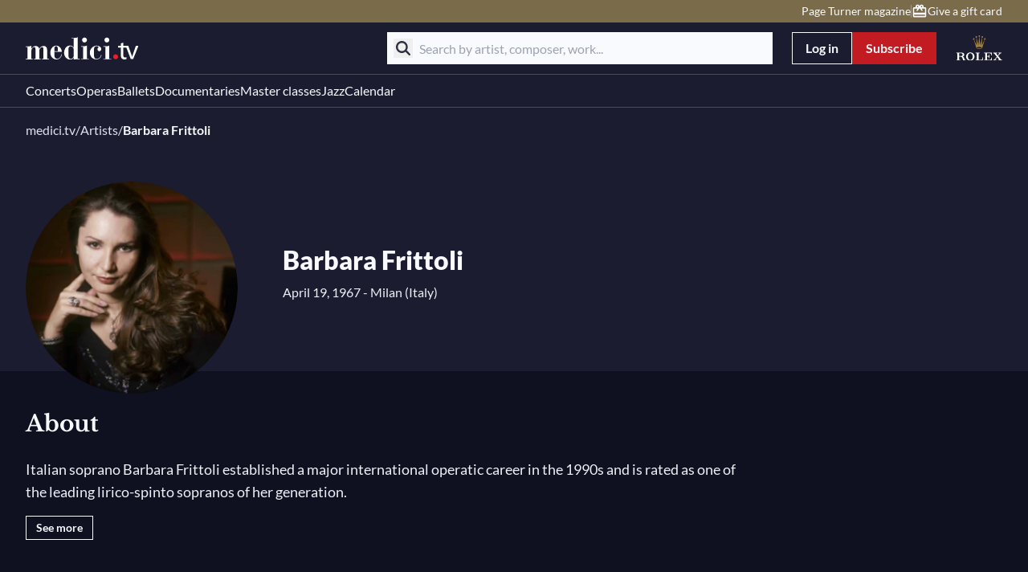

--- FILE ---
content_type: text/css; charset=utf-8
request_url: https://www.medici.tv/_nuxt_melbonis/Modal.bM1IjPTR.css
body_size: 245
content:
.modal.reminder-modal{align-items:flex-end}@media (min-width:1024px){.modal.reminder-modal{align-items:center}}.modal.reminder-modal .body{border-top-left-radius:.5rem;border-top-right-radius:.5rem}@media (min-width:1024px){.modal.reminder-modal .body{border-radius:0}}.modal.reminder-modal .grab{display:flex}@media (min-width:1024px){.modal.reminder-modal .grab{display:none}}


--- FILE ---
content_type: text/javascript; charset=utf-8
request_url: https://www.medici.tv/_nuxt_melbonis/Bb0v-4Kz.js
body_size: 716
content:
import{d as m,p as b,j as y,y as g,f as v,o as C,ay as z,a as o,r as t,u as a,b as h,$ as w,n as B}from"./BivJhl8n.js";import{u as S}from"./yFYy5Uj_.js";const k={class:"body bg-page relative w-full max-w-[800px] pb-8 pl-4 pr-12 pt-4 lg:pb-8 lg:pl-8 lg:pr-12 lg:pt-8"},_=["aria-label"],j={class:"ml-auto mr-auto"},M={class:"relative flex w-full items-center justify-between"},x=m({__name:"Modal",props:{appearance:{},freezeScroll:{type:Boolean},useOverlay:{type:Boolean},teleportTo:{},teleportDisabled:{type:Boolean},useRouter:{type:Boolean},classname:{},onClose:{type:Function}},emits:["onModalClose"],setup(r,{emit:n}){const i=b(),{onFreezeScroll:c,onUnfreezeScroll:p}=S(),{tr:d}=y(),l=r;g(()=>{l.freezeScroll&&c()});const u=n;async function f(){if(l.freezeScroll&&p(),u("onModalClose"),l.useRouter)try{await i.back()}catch(e){console.error(e)}else l.onClose&&l.onClose()}return(e,s)=>(C(),v(z,{to:e.teleportTo||"body",disabled:!!e.teleportDisabled},[o("div",{class:B(["modal fixed inset-0 z-[110] flex w-full items-center justify-center",[e.useOverlay&&"bg-black/40",e.classname]])},[o("div",k,[t(e.$slots,"image"),o("button",{"aria-label":a(d)("a11y.close"),class:"absolute right-4 top-4 cursor-pointer text-xl","data-gtm-id":"close-modal",onClick:f},[h(a(w),{icon:"close",class:"[&_path]:fill-icon-default pointer-events-none"})],8,_),o("div",j,[s[1]||(s[1]=o("div",{class:"grab mb-6 hidden justify-center"},[o("span",{class:"h-2 w-[88px] rounded bg-neutral-400"})],-1)),o("div",M,[t(e.$slots,"title",{},()=>[s[0]||(s[0]=o("span",null,null,-1))])])]),t(e.$slots,"default")])],2)],8,["to","disabled"]))}});export{x as _};


--- FILE ---
content_type: text/javascript; charset=utf-8
request_url: https://www.medici.tv/_nuxt_melbonis/Bx2vziJx.js
body_size: 188
content:
const x=(t,c=700,s="...")=>{const n=/^(.{150,}?<\/(p|h3|h2)>)(.*)$/s.exec(t);if(n){const e=n[1];let r;s&&(e.includes("</")?r=`${e.substring(0,e.indexOf("</"))}${s}${e.substring(e.indexOf("</"),e.length)}`:r=`${e}${s}`);const i=n[3];return i.length<c?t:{shortText:e,shortTextWithSuffix:r,restText:i}}return t};export{x as u};


--- FILE ---
content_type: text/javascript; charset=utf-8
request_url: https://www.medici.tv/_nuxt_melbonis/D7LO3G7P.js
body_size: 4067
content:
import{_ as lt}from"./CY7oemGi.js";import{_ as ct}from"./DKsz40Qq.js";import{_ as ut}from"./ekLwNczl.js";import{_ as mt}from"./DaDZRluh.js";import{_ as dt}from"./DtozgWKT.js";import{_ as pt}from"./BwoEE8Ev.js";import{u as _t}from"./D9y_TOsH.js";import{w as gt}from"./ONm3siLZ.js";import{d as B,ag as ft,j as st,f as m,g as l,u as t,o as a,ah as vt,w as i,b as u,a as h,$ as ht,t as p,c as n,r as bt,ai as yt,k as kt,N as xt,i as d,l as X,a7 as F,F as P,e as j,V as wt,U as $t,aj as Pt,h as y,P as z,a8 as Y,n as At,s as jt,L as Dt}from"./BivJhl8n.js";import{d as It}from"./CG_drKVi.js";import{u as St}from"./nqKwFFTr.js";import{u as zt}from"./Bx2vziJx.js";import{a as Ct}from"./nugpyo3z.js";import{_ as Tt}from"./Bi90tKdw.js";import{_ as N}from"./ChBfZNx2.js";import{_ as Lt}from"./DXdPGI6T.js";import{u as Ft}from"./Dny3peBS.js";import{_ as Nt}from"./vNhRQ86w.js";import{_ as Z}from"./BHXpn7dr.js";import"./B8YXbNtp.js";import"./BzzcZ8bE.js";import"./CnWbVLfY.js";import"./BuVoQs0U.js";import"./C1hpiQ5f.js";import"./Cj9ZKRi8.js";import"./Bb0v-4Kz.js";import"./yFYy5Uj_.js";import"./DrjYa3NA.js";import"./N0hRzjaq.js";import"./CrZti9zZ.js";import"./DVz9k-Sk.js";import"./BI4QrvEn.js";import"./PJkchiqp.js";import"./IU3IsFIV.js";import"./MaQu61nH.js";import"./SOgDKbKM.js";import"./CNqosOAX.js";import"./V1xE-Lve.js";import"./DyIY7zKW.js";import"./CmD7vqW1.js";const tt=B({__name:"AiTranslated",setup(q){const{locale:b}=ft(),{tr:w}=st();return(E,k)=>t(b)==="ru"?(a(),m(t(vt),{key:0,class:"text-caption my-4 flex gap-2 italic",size:"s"},{default:i(()=>[u(t(ht),{icon:"sparkles",class:"[&_path]:fill-icon-info"}),h("span",null,p(t(w)("general.aiTranslated")),1)]),_:1})):l("",!0)}}),Bt={class:"md:bg-section relative"},qt={class:"berlioz-container relative pt-4"},Et=B({__name:"LeftPageHero",props:{breadcrumbs:{default:()=>[]}},setup(q){return(b,w)=>(a(),n("div",Bt,[w[0]||(w[0]=h("div",{class:"bg-section absolute left-0 top-0 z-0 h-[55%] w-full md:hidden"},null,-1)),h("div",qt,[u(t(yt),{class:"relative z-10 mb-6",items:t(Ft)(b.breadcrumbs)},null,8,["items"]),bt(b.$slots,"default")])]))}}),Vt={class:"artist-page pb-14"},Mt={key:0,class:"relative grid grid-cols-1 items-center gap-5 md:grid-cols-[auto_1fr] md:gap-8 xl:gap-14"},Ut={class:"image relative mx-auto size-[230px] lg:size-[264px]"},Ht=["src","alt"],Wt=["src"],Ot={class:"artist-information flex flex-col items-center px-4 md:translate-y-[18px] md:items-start md:px-0"},Rt={key:0,class:"mb-2 flex flex-wrap justify-center gap-2 md:mb-4 md:justify-start"},Gt={key:1,class:"info text-paragraph mb-2 text-center text-base md:mb-4 md:text-left"},Jt={key:2,class:"info text-paragraph mb-2 text-center text-sm md:mb-4 md:text-left"},Kt={class:"berlioz-container mb-14 pt-12"},Qt={class:"grid gap-2 md:grid-cols-12 lg:gap-4"},Xt={key:1,class:"flex w-full flex-row flex-wrap items-center justify-center gap-2 md:col-span-4 md:flex-col xl:col-span-3 2xl:col-span-4"},Yt={key:3,id:"members",class:"bg-section mb-8 mt-14 py-6"},Zt={class:"berlioz-container"},te={class:"grid grid-cols-1 items-start gap-8 md:grid-cols-3"},ee={class:"berlioz-container"},se={key:0},ae={key:0,class:"text-paragraph mt-6"},et=10,We=B({__name:"[slug]",async setup(q){let b,w;const{formatDate:E}=Dt(),k=kt(),{tr:c}=st(),{buildSeo:at}=St(),V=k.query?.preview,{data:D}=([b,w]=xt(()=>wt(`artist-${k.params.slug}`,()=>$t("ArtistAPI").artistData({slug:k.params.slug},{previewId:V}))),b=await b,w(),b);function rt(s){return"id"in s}const r=d(()=>D.value&&rt(D.value)?D.value:null),M=d(()=>r.value?.id),$=d(()=>r.value?.name),U=d(()=>[{text:c("breadcrumb.home"),url:"/"},{text:c("artistN1Page.breadcrumb"),url:"/artists"},{text:$.value}]),x=d(()=>!!r.value?.display_as_ensemble),I=d(()=>r.value?.picture),f=d(()=>{if(!r.value)return;const s=r.value.biography;if(s)return zt(s)}),H=d(()=>r.value?.members.map(s=>{const{instruments:o,role:v,jobs:C}=s,{slug:T,picture:S,name:A,is_online:L}=s.member;return{slug:T,picture:S,name:A,jobs:[v,...C],is_online:L,instruments:o}})||[]),W=d(()=>[...r.value?.main_sponsors||[],...r.value?.secondary_sponsors||[]]),g=d(()=>[...r.value?.jobs||[],...r.value?.instruments||[]]);function O(s){return E(s,"LL")}const R=d(()=>{const s=r.value?.birth_date||null,o=r.value?.birthday_place||null;let v=s&&O(s);return s&&o&&(v=`${v} - ${o}`),v}),G=d(()=>{const s=r.value?.death_date||null,o=r.value?.deathday_place||null;let v=s&&O(s);return s&&o&&(v=`${v} - ${o}`),v}),J=X(!1);function K(s,o=!1){return o?s?.musical_works?.results.slice(et):J.value?s?.musical_works?.results:s?.musical_works?.results.slice(0,et)}const it=d(()=>{if(x.value)return $.value;const s=c("global.and","and");let o=null;return g.value.length===1?o=g.value[0]:g.value.length===2?o=`${g.value[0]} ${s} ${g.value[1]}`:g.value.length>2&&(o=`${g.value.slice(0,-1).join(", ")} ${s} ${g.value[g.value.length-1]}`),`${r.value?.name}${o?`, ${o}`:""}`}),ot=d(()=>{if(!r.value||!("meta_description"in r.value))return c("artistPage.person.meta.description","Biographies, musical works, videos… Expand your knowledge about {artist_name}",{artist_name:$.value});const s=r.value.meta_description;if(s)return`${s.slice(0,150)}...`}),Q=X(!0),nt=gt(Lt,{endpoint:{api:"SearchAPI",method:"searchArtistCollection",requestFilters:{slug:k.params.slug}},formatter:s=>(Q.value=s?.count_total>0,{id:"appearsIn",title:c("artistPage.appearsIn"),playlists:s?.playlist?.results||[]})});return Ct(at({title:it.value,description:ot.value,image:I.value,extraMeta:[{hid:"og:type",property:"og:type",content:"article"}],previewId:V})),(s,o)=>{const v=lt,C=ct,T=ut,S=mt,A=dt,L=pt;return a(),n("div",Vt,[t(M)?(a(),m(t(Tt),{key:0,"content-id":t(M),"content-type":"artist"},null,8,["content-id"])):l("",!0),t(x)?(a(),m(t(Nt),{key:2,cover:t(I),title:t(r)?.name,subtitle:t(r)?.birthday_place,"external-link":t(r)?.external_link,copyright:t(r)?.picture_copyright,"cover-alt":t(c)("artistPage.ensemble.imgAlt",void 0,{name:t($)}),breadcrumbs:t(U),tags:t(g)},F({_:2},[t(r)?.main_sponsors.length>0?{name:"sponsors-primary",fn:i(()=>[(a(!0),n(P,null,j(t(r)?.main_sponsors||[],e=>(a(),m(t(N),{key:e.id,description:e.logo_baseline,image:e.logo,link:e.url,target:e.link_target},null,8,["description","image","link","target"]))),128))]),key:"0"}:void 0,t(r)?.secondary_sponsors.length>0?{name:"sponsors-secondary",fn:i(()=>[(a(!0),n(P,null,j(t(r)?.secondary_sponsors||[],e=>(a(),m(t(N),{key:e.id,description:e.logo_baseline,image:e.logo,link:e.url,target:e.link_target},null,8,["description","image","link","target"]))),128))]),key:"1"}:void 0]),1032,["cover","title","subtitle","external-link","copyright","cover-alt","breadcrumbs","tags"])):(a(),m(t(Et),{key:1,breadcrumbs:t(U)},{default:i(()=>[t(D)?(a(),n("div",Mt,[h("figure",Ut,[t(I)?(a(),n("img",{key:0,class:"absolute h-full w-full rounded-full object-cover md:top-[28px]",src:("useImgix"in s?s.useImgix:t(_t))(t(I),248,248,{fit:"crop",crop:"faces,center",mask:"ellipse"}),alt:t(c)("artistPage.person.imgAlt",void 0,{name:t($)})},null,8,Ht)):(a(),n("img",{key:1,class:"absolute h-full w-full rounded-full object-cover md:top-[28px]",src:t(It),alt:""},null,8,Wt))]),h("div",Ot,[t(g).length>0?(a(),n("div",Rt,[(a(!0),n(P,null,j(t(g),e=>(a(),m(t(Pt),{key:e},{default:i(()=>[y(p(e),1)]),_:2},1024))),128))])):l("",!0),u(t(z),{tag:"h1",class:"mb-2 text-center md:text-left"},{default:i(()=>[y(p(t($)),1)]),_:1}),t(R)?(a(),n("p",Gt,[y(p(t(R))+" ",1),t(G)?(a(),n(P,{key:0},[y("— "+p(t(G)),1)],64)):l("",!0)])):l("",!0),t(r)?.picture_copyright?(a(),n("p",Jt,p(t(r).picture_copyright),1)):l("",!0)])])):l("",!0)]),_:1},8,["breadcrumbs"])),h("section",Kt,[h("div",Qt,[t(f)?(a(),m(t(Z),{key:0,id:"about",class:"w-full md:col-span-8 xl:col-span-9 2xl:col-span-8","disable-toggle":typeof t(f)=="string"||typeof t(f)!="string"&&!t(f).restText},F({default:i(()=>[u(t(z),{class:"mb-6 font-serif"},{default:i(()=>[y(p(t(x)?t(c)("artistPage.ensemble.about"):t(c)("artistPage.person.about")),1)]),_:1}),u(t(Y),{size:"l",text:typeof t(f)=="string"?t(f):t(f).shortText},null,8,["text"]),!t(f).restText&&t(r)?.ai_translated_fields?.length>0?(a(),m(t(tt),{key:0})):l("",!0)]),_:2},[typeof t(f)!="string"&&t(f).restText?{name:"hidden",fn:i(()=>[u(t(Y),{class:"mt-6",text:t(f).restText,size:"l"},null,8,["text"]),t(r)?.ai_translated_fields?.length>0?(a(),m(t(tt),{key:0})):l("",!0)]),key:"0"}:void 0]),1032,["disable-toggle"])):l("",!0),!t(x)&&t(W).length>0?(a(),n("div",Xt,[(a(!0),n(P,null,j(t(W),(e,_)=>(a(),m(t(N),{key:`sponsor-${_}`,description:e.logo_baseline,image:e.logo,target:e.link_target,link:e.url,"use-button":!0},null,8,["description","image","target","link"]))),128))])):l("",!0)])]),t(H).length>0?(a(),n("div",Yt,[h("div",Zt,[u(t(z),{class:"mb-6 font-serif"},{default:i(()=>[y(p(t(x)?t(c)("artistPage.ensemble.members"):t(c)("artistPage.person.members")),1)]),_:1}),h("div",te,[(a(!0),n(P,null,j(t(H),e=>(a(),m(v,{key:e.slug,class:At(["w-full md:w-[344px]",!e.is_online&&"pointer-events-none"]),slug:e.slug,picture:e.picture||void 0,name:e.name,jobs:e.jobs,instruments:e.instruments,target:"_blank","card-orientation":"horizontal"},null,8,["class","slug","picture","name","jobs","instruments"]))),128))])])])):l("",!0),h("div",ee,[u(C,{id:"artist-upcoming-movies",class:"mt-6",endpoint:{api:"SearchAPI",method:"searchCalendar",requestFilters:{artist:t(k).params.slug}}},{title:i(()=>[y(p(t(c)("artistPage.upcoming")),1)]),_:1},8,["endpoint"]),u(T,{id:"artist-past-event",class:"py-6","hide-filters":t(x)?[]:["production_date"],endpoint:{api:"SearchAPI",method:"searchPastMovie",requestFilters:{model:"artist",slug:t(k).params.slug,categories:"all",limit:12}}},{title:i(()=>[y(p(t(c)("artistPage.past")),1)]),_:1},8,["hide-filters","endpoint"]),u(L,{id:"id",endpoint:{api:"SearchAPI",method:"searchArtistWork",requestFilters:{slug:t(k).params.slug}}},{default:i(({data:e})=>[e?.count_total>0?(a(),m(t(z),{key:0,tag:"h2",class:"font-serif"},{default:i(()=>[y(p(t(x)?t(c)("artistPage.ensemble.works"):t(c)("artistPage.person.works"))+" "+p(t(x)?"":t($))+" ",1),e?.count_total>1?(a(),n("span",se,"("+p(e?.count_total)+")",1)):l("",!0)]),_:2},1024)):l("",!0),e?.count_total>0?(a(),m(t(Z),{key:1,"disable-toggle":e?.count_total<=10,class:"mt-6",onOnExpand:o[0]||(o[0]=_=>J.value=_)},F({default:i(()=>[u(A,{"current-data":K(e)||[],"listing-type":"work"},{item:i(({item:_})=>[u(S,{title:_.name,slug:_.slug,artists:_.artists,"tag-manager-context":{tagId:"artist-work",attrs:{id:`artist-work-${_.slug}`,type:"work"}}},null,8,["title","slug","artists","tag-manager-context"])]),"no-data":i(()=>[e?.count_total===0?(a(),n("p",ae,p(t(c)("workPage.noData","No movies related to this work")),1)):l("",!0)]),_:2},1032,["current-data"])]),_:2},[e?.count_total>10?{name:"hidden",fn:i(()=>[u(A,{"current-data":K(e,!0)||[],"listing-type":"work"},{item:i(({item:_})=>[u(S,{title:_.name,slug:_.slug,artists:_.artists,"tag-manager-context":{tagId:"artist-work",attrs:{id:`artist-work-${_.slug}`,type:"work"}}},null,8,["title","slug","artists","tag-manager-context"])]),_:1},8,["current-data"])]),key:"0"}:void 0]),1032,["disable-toggle"])):l("",!0)]),loading:i(()=>[u(A,{"current-data":Array(2).fill(0),"display-options":{custom:{default:"grid-cols-1 gap-4"}}},{item:i(()=>[u(t(jt),{class:"h-[200px] w-full"})]),_:1},8,["current-data"])]),_:1},8,["endpoint"])]),t(Q)?(a(),m(t(nt),{key:4,class:"mt-6"})):l("",!0)])}}});export{We as default};


--- FILE ---
content_type: text/javascript; charset=utf-8
request_url: https://www.medici.tv/_nuxt_melbonis/DaDZRluh.js
body_size: 579
content:
import{u as m}from"./BzzcZ8bE.js";import{d as u,i as k,c as e,o as a,b as _,u as o,I as f,Z as h,w as x,a as y,g as l,t as n,F as i,e as C,h as c}from"./BivJhl8n.js";const w={class:"work-card stretched-link-container bg-secondary-500 hover:bg-secondary-300 px-4 py-2 transition-colors duration-300"},b={class:"text-title line-clamp-2 text-base font-bold",role:"heading","aria-level":"3"},M={key:0,class:"text-caption mt-1 line-clamp-1 text-sm"},V=u({__name:"CardWork",props:{title:{},slug:{},artists:{},target:{default:"_self"},tagManagerContext:{}},setup(g){const t=g,d=k(()=>`/works/${t.slug}`);return(s,I)=>(a(),e("div",w,[_(o(f),h({class:"movie-work",target:s.target,url:o(d)},{...t.tagManagerContext&&o(m)({tagId:t.tagManagerContext.tagId,gtmType:"item",attrs:{id:"musical-work-link",type:"work",...t.tagManagerContext.attrs},parentId:t.tagManagerContext.parentId})}),{default:x(()=>[y("p",b,n(s.title),1),s.artists.length>0?(a(),e("p",M,[(a(!0),e(i,null,C(s.artists,(r,p)=>(a(),e("span",{key:r.slug},[p!==0?(a(),e(i,{key:0},[c(" · ")],64)):l("",!0),c(" "+n(r.name)+" ("+n(r.musical_work_job)+") ",1)]))),128))])):l("",!0)]),_:1},16,["target","url"])]))}});export{V as _};


--- FILE ---
content_type: text/javascript; charset=utf-8
request_url: https://www.medici.tv/_nuxt_melbonis/MaQu61nH.js
body_size: 68
content:
import{d as a,c as n,o,b as e,u as t,Q as s,J as c}from"./BivJhl8n.js";const p=a({__name:"FilterSelectSkeleton",setup(r){return(l,_)=>(o(),n("div",null,[e(t(s)),e(t(c),{class:"mt-2"})]))}});export{p as _};


--- FILE ---
content_type: text/javascript; charset=utf-8
request_url: https://www.medici.tv/_nuxt_melbonis/ekLwNczl.js
body_size: 1295
content:
import{p as M}from"./CnWbVLfY.js";import{d as k,j as $,c as _,b as a,w as i,u as e,a7 as N,o as m,r as x,P as F,a as p,t as d,a9 as S,f as w,g,a1 as B,a2 as C,h as D}from"./BivJhl8n.js";import{_ as O}from"./BI4QrvEn.js";import{_ as V}from"./PJkchiqp.js";import{_ as j}from"./BwoEE8Ev.js";import{_ as z}from"./IU3IsFIV.js";import{_ as T}from"./MaQu61nH.js";import{_ as v}from"./DtozgWKT.js";import{_ as q}from"./DVz9k-Sk.js";const A=["id"],E={class:"relative mb-6 flex items-center justify-between"},R={class:"text-caption lg:text-lg"},G={class:"mb-4 grid grid-cols-4 gap-2"},H={key:0,class:"text-paragraph mt-6"},Z=k({__name:"SectionPastMovies",props:{endpoint:{},id:{},hideFilters:{default:()=>[]}},setup(h){const u=h,{tr:r}=$(),l=u.endpoint?.requestFilters?.limit||12,f=[{name:"production_date",label:r("sectionPastMovies.filters.productionDate.label"),type:"select",searchable:!0,display:"filter-row",placeholder:r("sectionPastMovies.filters.productionDate.placeholder"),formattedOptions:t=>t.map(n=>({label:n.name,value:n.key}))},{name:"categories",label:r("sectionPastMovies.filters.categories.label"),type:"tag",formattedOptions:t=>[{label:r("sectionPastMovies.filters.categories.options.all"),value:"all"},...t.map(n=>({label:r(`sectionPastMovies.filters.categories.options.${n.key}`),value:n.key}))]}].filter(t=>!u.hideFilters?.includes(t.name));function b(t){return(t?.movies?.results||[]).map(s=>s.slug).filter(s=>typeof s=="string")}function y(t){return{...t.categories!=="all"&&{categories:t.categories},...!!t.production_date&&{production_date:t.production_date}}}return(t,n)=>(m(),_("div",{id:t.id,class:"section-past-event"},[a(e(F),{tag:"h2",class:"mb-6 font-serif"},{default:i(()=>[x(t.$slots,"title",{},()=>[D(d(e(r)("sectionPastMovies.title","Past movies")),1)])]),_:3}),a(e(j),{"parent-section-id":t.id,endpoint:t.endpoint,"disable-url-for-filters":["model","slug","categories"],"enable-scroll-to-top":!1},N({"filters-loading":i(()=>[p("div",G,[a(e(T))])]),default:i(({data:s,page:c,onSetCurrentPage:o})=>[a(e(V),{movies:b(s)},{default:i(()=>[a(e(v),{"current-data":s?.movies?.results||[],"listing-type":"movie"},{item:i(({item:P})=>[a(e(O),B(C({...e(M)(P)})),null,16)]),"no-data":i(()=>[s?.count_total===0?(m(),_("p",H,d(e(r)("sectionPastMovies.noData","No past events")),1)):g("",!0)]),_:2},1032,["current-data"])]),_:2},1032,["movies"]),s.count_total>e(l)?(m(),w(e(q),{key:0,"current-page":c,"total-count":s.count_total,"items-per-page":e(l),"on-set-current-page":o,class:"mt-8"},null,8,["current-page","total-count","items-per-page","on-set-current-page"])):g("",!0)]),loading:i(()=>[a(e(v),{"current-data":Array(e(l)).fill(0),"listing-type":"movie"},{item:i(()=>[a(e(S))]),_:1},8,["current-data"])]),_:2},[e(f).length>0?{name:"filters",fn:i(({data:s,filters:c})=>[p("div",E,[a(e(z),{class:"flex-1",filters:c,"filters-config":e(f).map(o=>s.facets[o.name]?{...o,options:o.formattedOptions?o.formattedOptions(s.facets[o.name]):s.facets[o.name]}:o),"on-formatted-filters":y},null,8,["filters","filters-config"]),p("p",R,d(e(r)("sectionPastMovies.counter",void 0,{},s.count_total)),1)])]),key:"0"}:void 0]),1032,["parent-section-id","endpoint"])],8,A))}});export{Z as _};


--- FILE ---
content_type: text/javascript; charset=utf-8
request_url: https://www.medici.tv/_nuxt_melbonis/yFYy5Uj_.js
body_size: 103
content:
const n=()=>{function o(){document.body.style.overflow="hidden",document.body.style.position="fixed"}function e(){document.body.style.overflow="",document.body.style.position=""}return{onFreezeScroll:o,onUnfreezeScroll:e}};export{n as u};


--- FILE ---
content_type: text/javascript; charset=utf-8
request_url: https://www.medici.tv/_nuxt_melbonis/DELmQzs6.js
body_size: 93
content:
import{an as r,i as l}from"./BivJhl8n.js";function d(a,c){return()=>{const n=a(),o=c(n),t={...n};for(const e in o)if(o[e]!==void 0){const i=n[e],s=o[e];r(i)&&!r(s)?t[e]=l(()=>({...i.value,...s})):t[e]=s}return t}}export{d as e};


--- FILE ---
content_type: text/javascript; charset=utf-8
request_url: https://www.medici.tv/_nuxt_melbonis/IU3IsFIV.js
body_size: 2826
content:
import{d as V,c as g,o as f,n as M,r as R,j as L,l as k,F as N,b as h,u as e,K as j,w as F,h as x,t as _,ap as J,g as z,a as u,P,$ as w,i as y,f as S,an as O,at as A,T as E,a3 as B,ah as K,a4 as Z,ao as q,e as D,au as G,ae as U,Z as H,z as I}from"./BivJhl8n.js";import{u as Q}from"./B8YXbNtp.js";const W=V({__name:"FilterDesktopLayout",props:{display:{}},setup(v){return(c,t)=>(f(),g("div",{class:M(["flex gap-8",{"with-divider flex-col":c.display==="column","filter-desktop-inline items-center":c.display==="inline"}])},[R(c.$slots,"default")],2))}}),X={key:0,class:"bg-section pb-18 fixed inset-0 z-[102] px-4 pt-14"},Y={class:"mb-6 flex items-center justify-between"},ee={class:"with-divider flex flex-col gap-7"},le={class:"bg-section fixed bottom-0 left-0 right-0 grid grid-cols-2 gap-6 p-4"},te=V({__name:"FilterMobileLayout",props:{hasFiltersChanged:{type:Boolean},onClearFilters:{type:Function}},setup(v){const{tr:c}=L(),t=k(!1);return(s,o)=>(f(),g(N,null,[h(e(j),{appearance:"blue",icon:"filters",onClick:o[0]||(o[0]=n=>t.value=!0)},{default:F(()=>[x(_(e(c)("globalFilters.mobileTitle","Filters")),1)]),_:1}),h(J,{name:"fade"},{default:F(()=>[e(t)?(f(),g("div",X,[o[3]||(o[3]=u("div",{class:"bg-section fixed left-0 right-0 top-0 pb-8 pt-4"},[u("span",{class:"bg-scrollbar mx-auto block h-2 w-[88px] rounded-[4px]"})],-1)),u("div",null,[u("div",Y,[h(e(P),{class:"font-serif"},{default:F(()=>[x(_(e(c)("globalFilters.mobileTitle","Filters")),1)]),_:1}),u("button",{onClick:o[1]||(o[1]=n=>t.value=!1)},[h(e(w),{icon:"close",class:"[&_path]:fill-icon-default"})])])]),u("div",ee,[R(s.$slots,"default")]),u("div",le,[h(e(j),{appearance:"secondary",disabled:!s.hasFiltersChanged,onClick:s.onClearFilters},{default:F(()=>[x(_(e(c)("globalFilters.clear","Clear filters")),1)]),_:1},8,["disabled","onClick"]),h(e(j),{appearance:"primary",onClick:o[2]||(o[2]=n=>t.value=!1)},{default:F(()=>[x(_(e(c)("globalFilters.showResults","Show results")),1)]),_:1})])])):z("",!0)]),_:3})],64))}}),ae=V({__name:"FilterRadio",props:{type:{},label:{},name:{},value:{},options:{}},emits:["update:modelValue"],setup(v,{emit:c}){const t=v,s=c,o=y({get:()=>t.value||"",set:a=>s("update:modelValue",a||void 0)});function n(a,r){return{"data-gtm-id":`filter-${a}-${r}`}}return(a,r)=>(f(),S(e(A),{modelValue:e(o),"onUpdate:modelValue":r[0]||(r[0]=i=>O(o)?o.value=i:null),name:a.name,label:a.label,options:a.options,"attr-to-bind":n},null,8,["modelValue","name","label","options"]))}}),se=V({__name:"FilterSelect",props:{type:{},label:{},name:{},value:{},searchable:{type:Boolean,default:!1},multiple:{type:Boolean,default:!1},options:{},placeholder:{},formattedOptions:{}},emits:["update:modelValue"],setup(v,{emit:c}){const t=v,{tr:s}=L(),o=c,n=y({get:()=>t.value?String(t.value):void 0,set:r=>o("update:modelValue",r)});function a(r,i){return{"data-gtm-id":`filter-${r}-${i}`}}return(r,i)=>(f(),S(e(E),{modelValue:e(n),"onUpdate:modelValue":i[0]||(i[0]=m=>O(n)?n.value=m:null),name:r.name,label:r.label,options:r.options,multiple:r.multiple,searchable:r.searchable,placeholder:r.placeholder,"search-placeholder":e(s)("globalFilters.search"),"no-results-label":e(s)("globalFilters.noResults"),"attr-to-bind":a},null,8,["modelValue","name","label","options","multiple","searchable","placeholder","search-placeholder","no-results-label"]))}}),oe={class:"text-paragraph font-bold"},ie={class:"flex items-center gap-1"},ne={class:"text-caption text-sm"},re={key:0,class:"bg-section fixed bottom-[72px] left-0 right-0 top-14 z-10 flex flex-col"},ue={class:"grid grid-cols-[auto_1fr_auto] px-4 pb-4"},de={class:"text-center"},ce={class:"text-title text-xl font-bold"},pe={class:"bg-select-default flex flex-1 flex-col p-6"},fe={key:0,class:"relative mb-4"},me=["aria-label","title"],be=["aria-label","title","placeholder"],ve={class:"themed-scrollbar max-h-[calc(100vh-270px)] overflow-scroll"},he=["aria-disabled","data-gtm-id","onClick"],ge={class:"text-paragraph"},_e=V({__name:"FilterSelectMobile",props:{type:{},label:{},name:{},value:{},searchable:{type:Boolean,default:!1},multiple:{type:Boolean,default:!1},options:{},placeholder:{},formattedOptions:{}},emits:["update:modelValue"],setup(v,{emit:c}){const t=v,{tr:s}=L(),o=c,n=k(""),a=k(!1),r=y(()=>t.options.find(l=>l.value===p.value)?.label),i=y({get:()=>t.value?String(t.value):void 0,set:l=>o("update:modelValue",l)}),m=y(()=>t.options.filter(l=>l.label.toLowerCase().includes(n.value.toLowerCase()))),p=k(t.value);function C(){a.value=!0,p.value=void 0}return B(()=>p.value,l=>{l&&(a.value=!1),i.value=l}),B(()=>t.value,l=>{p.value=l}),(l,b)=>(f(),g("div",null,[h(e(K),{class:"font-bold"},{default:F(()=>[x(_(l.label),1)]),_:1}),u("div",{class:"mt-2 flex justify-between",onClick:C},[u("p",oe,_(e(r)||l.placeholder),1),u("button",ie,[u("span",ne,_(e(s)("filters.showAll","Show all")),1),h(e(w),{icon:"chevron-right",class:"[&_path]:hbz-fill-icon-input"})])]),e(a)?(f(),g("div",re,[u("div",ue,[u("button",{onClick:b[0]||(b[0]=d=>a.value=!1)},[h(e(w),{icon:"chevron-left",class:"[&_path]:hbz-fill-icon-default"})]),u("div",de,[u("p",ce,_(l.label),1)]),u("button",{onClick:b[1]||(b[1]=d=>a.value=!1)},[h(e(w),{icon:"close",class:"[&_path]:hbz-fill-icon-default"})])]),u("div",pe,[l.searchable?(f(),g("div",fe,[u("button",{class:"absolute left-2 top-1/2 flex -translate-y-1/2 transform cursor-pointer items-center justify-center","data-gtm-id":"filters-mobile-submit-button","aria-label":e(s)("globalFilters.search"),title:e(s)("globalFilters.search")},[h(e(w),{icon:"search",class:"[&_path]:fill-secondary-300"})],8,me),Z(u("input",{"onUpdate:modelValue":b[2]||(b[2]=d=>O(n)?n.value=d:null),class:"bg-search h-10 w-full px-10","aria-label":e(s)("globalFilters.search"),title:e(s)("globalFilters.search","Search"),placeholder:e(s)("globalFilters.search")},null,8,be),[[q,e(n)]])])):z("",!0),u("ul",ve,[(f(!0),g(N,null,D(e(m),d=>(f(),g("li",{key:d.value,class:"px-5 py-3",role:"option","aria-disabled":d.disabled,"data-gtm-id":`filter-${l.name}-${d.value}`,onClick:$=>p.value=d.value},[u("span",ge,_(d.label),1)],8,he))),128))])])])):z("",!0)]))}}),ye=V({__name:"FilterTag",props:{type:{},label:{},name:{},value:{},display:{},options:{}},emits:["update:modelValue"],setup(v,{emit:c}){const t=v,s=k(),o=c,n=y({get:()=>t.value||"",set:i=>o("update:modelValue",i||void 0)}),a=y(()=>[...t.options,...s.value?[s.value]:[]].filter(i=>!!i));B(()=>t.options,(i,m)=>{if(t.value&&!i.some(p=>p.value===t.value)){const p=m.find(C=>C.value===t.value)||s.value;s.value={label:p?.label||"",value:p?.value||""}}else s.value=void 0},{deep:!0});function r(i,m){return{"data-gtm-id":`filter-${i}-${m}`}}return(i,m)=>(f(),S(e(G),{modelValue:e(n),"onUpdate:modelValue":m[0]||(m[0]=p=>O(n)?n.value=p:null),name:i.name,label:i.label,options:e(a),display:i.display,"attr-to-bind":r},null,8,["modelValue","name","label","options","display"]))}}),Fe={class:"filters-container"},$e=V({__name:"FiltersContainer",props:{filters:{},display:{default:"inline"},filtersConfig:{},resetFilters:{default:void 0}},emits:["update:filters"],setup(v,{emit:c}){const t=v,s=c,{isSmallerThan:o}=Q(),n=k(Object.assign({},t.filters)),a=y({get:()=>t.filters,set:l=>{const b=Object.entries(l).reduce((d,[$,T])=>(T!=null&&T!==""&&(d[$]=T),d),{});s("update:filters",b)}});function r(l,b){a.value={...a.value,[l]:b},I("filter-change",{filterName:l,filterValue:b})}const i=l=>{switch(l){case"select":return o.value("lg")?_e:se;case"tag":return ye;case"radio":return ae}},m=y(()=>JSON.stringify(n.value)!==JSON.stringify(a.value));function p(){for(const l in a.value)a.value[l]=n.value[l]||void 0}function C(l){l&&(a.value[l]=n.value[l]||void 0)}return B(()=>t.resetFilters,l=>{l&&(l==="all"?p():C(l))}),(l,b)=>(f(),g("div",Fe,[(f(),S(U(e(o)("lg")?te:W),{display:l.display,"has-filters-changed":e(m),"on-clear-filters":p,"on-clear-specific-filter":C},{default:F(()=>[(f(!0),g(N,null,D(l.filtersConfig,d=>(f(),S(U(i(d.type)),H({key:d.name},{ref_for:!0},d,{modelValue:e(a)[d.name],"onUpdate:modelValue":[$=>e(a)[d.name]=$,$=>r(d.name,$)],value:e(a)[d.name],class:{"pb-6":l.display==="column"&&!e(o)("lg"),"pb-3":e(o)("lg")}}),null,16,["modelValue","onUpdate:modelValue","value","class"]))),128))]),_:1},40,["display","has-filters-changed"]))]))}});export{$e as _};


--- FILE ---
content_type: text/javascript; charset=utf-8
request_url: https://www.medici.tv/_nuxt_melbonis/CmD7vqW1.js
body_size: 508
content:
import{d as f,j as M,q as h,i as g,f as k,o as v,w as o,b as x,u as t,K as y,Z as c,h as m,t as l,b3 as T}from"./BivJhl8n.js";import{u as d}from"./D9y_TOsH.js";import{u as _}from"./BzzcZ8bE.js";const D=f({__name:"CardCollection",props:{title:{},description:{},count:{},mainImg:{},hoverImg:{},slug:{},tagManagerContext:{}},setup(p){const{tr:r}=M(),{getTagLink:u,getLink:I}=h(),a=p,n=g(()=>I(`/collections/${a.slug}`)),s=u(n.value,a.slug),C=a.mainImg.includes("&mask=")?a.mainImg:d(a.mainImg,380,285,{dpr:2}),i=g(()=>a.tagManagerContext?_({tagId:a.tagManagerContext.tagId,gtmType:"item",attrs:{id:"playlist-card",type:"playlist",...a.tagManagerContext.attrs},parentId:a.tagManagerContext.parentId}):{});return(e,w)=>(v(),k(t(T),c({tag:t(s),title:e.title,description:e.description,"main-img":t(C)},{...t(s)==="a"?{href:t(n)}:{to:t(n)},...e.hoverImg&&{hoverImg:t(d)(e.hoverImg,380,285,{dpr:2})},...a.tagManagerContext&&t(i)}),{counter:o(()=>[m(l(t(r)("cardCollection.counter",void 0,{},e.count)),1)]),actions:o(()=>[x(t(y),c({class:"w-full"},{...a.tagManagerContext&&t(i)}),{default:o(()=>[m(l(t(r)("cardCollection.discover")),1)]),_:1},16)]),_:1},16,["tag","title","description","main-img"]))}});export{D as _};


--- FILE ---
content_type: text/javascript; charset=utf-8
request_url: https://www.medici.tv/_nuxt_melbonis/DR1nFoAl.js
body_size: 5384
content:
const __vite__mapDeps=(i,m=__vite__mapDeps,d=(m.f||(m.f=["./DtsGMkqu.js","./BivJhl8n.js","./entry.3jOqL_3Q.css"])))=>i.map(i=>d[i]);
import{d as v,m as I,ag as E,j as B,br as ie,l as b,y as W,f as h,g as k,u as e,o,w as t,a as m,b as s,h as L,t as $,P as ce,K as R,I as D,c as g,r as H,$ as T,bs as q,a8 as ue,F as X,e as G,p as me,q as de,a4 as N,am as pe,ao as _e,D as F,al as Z,bt as fe,a7 as he,_ as K,i as O,n as ge,ap as J,Z as ve,k as be,H as xe,M as ye,a3 as $e,bu as ke,a5 as we}from"./BivJhl8n.js";import{_ as Ce}from"./Bb0v-4Kz.js";import{u as Le}from"./CxX8i0Yx.js";import{u as V}from"./DHsXfxmk.js";import{_ as j}from"./Cz2K0ggv.js";import{u as Q}from"./B8YXbNtp.js";import{u as Y,_ as ee,a as Me,b as Te}from"./Bu0R1Y8v.js";import{_ as Se}from"./BgChZaGf.js";import{_ as Be}from"./QmPSUkf3.js";import{_ as te}from"./D-i8Bygw.js";import"./yFYy5Uj_.js";import"./Btaou8iE.js";import"./cjemX7BB.js";import"./D9y_TOsH.js";import"./Dny3peBS.js";import"./9PEwyxxX.js";import"./DELmQzs6.js";import"./CAtPSjD5.js";import"./nugpyo3z.js";import"./hPfyWM32.js";import"./BF7-zB8d.js";import"./DOBq-xQ_.js";import"./CboX8kCF.js";import"./CG_drKVi.js";const De={class:"relative z-[1]"},He={class:"mt-4 text-center"},Ae=v({__name:"NewLanguageModal",setup(f){const{isAuthenticated:n,user:r}=I(),{locale:a,locales:i}=E(),{tr:c}=B(),{getItem:u,setItem:d}=V(),l={ko:{countries:["KR"],title:"안녕하세요?"}},_=ie(),M=b(),S=b(""),p=b(""),x=b(""),P=b(!1);function w(A){return i.value.find(z=>z.code===A)?.name}W(()=>{const A=u("new-language-modal",{usePrefix:!1})||!1;if(n&&r?.email&&!A){const z=!!l[_];S.value=w(a.value),M.value=Le();const C=Object.values(l).filter(U=>U.countries.includes(M.value));z&&_!==a.value?(p.value=_,x.value=w(_),P.value=!0):C.length>0&&(p.value=Object.keys(l).find(U=>l[U]?.countries===C[0].countries),x.value=w(p.value),l[p.value]&&p.value!==a.value&&(P.value=!0))}});function y(){P.value=!1,d("new-language-modal",!0,{usePrefix:!1})}return(A,z)=>{const C=Ce;return e(P)?(o(),h(C,{key:0,classname:`new-language-modal reminder-modal new-language-modal-${e(p)}`,"use-overlay":!0,"on-close":y},{default:t(()=>[m("div",De,[s(e(ce),{class:"mb-4 text-center font-serif",tag:"h2"},{default:t(()=>[L($(l[e(p)].title),1)]),_:1}),s(e(j),{keypath:"newLanguageModal.content1",tag:"p",class:"text-paragraph text-center"},{currentLanguage:t(()=>[L($(e(S)),1)]),_:1}),s(e(j),{keypath:"newLanguageModal.content2",tag:"p",class:"text-paragraph text-center"},{targetLanguage:t(()=>[L($(e(x)),1)]),_:1}),m("div",He,[s(e(D),{class:"mx-auto inline-block",url:"/account/profile","data-gtm-id":"new-language-modal",onClick:y},{default:t(()=>[s(e(R),{appearance:"secondary",class:"pointer-events-none mx-auto mb-4"},{default:t(()=>[L($(e(c)("newLanguageModal.cta")),1)]),_:1})]),_:1})])])]),_:1},8,["classname"])):k("",!0)}}}),Oe={class:"bg-banner-default/95 text-paragraph fixed bottom-0 left-0 right-0 z-[90] flex w-full sm:items-center"},Pe={class:"relative w-full pb-4 pl-6 pt-4"},ze=["aria-label"],Ie=v({__name:"BottomBanner",emits:["onClose"],setup(f,{emit:n}){const{tr:r}=B(),a=n;function i(){a("onClose")}return(c,u)=>(o(),g("div",Oe,[m("div",Pe,[H(c.$slots,"default")]),m("button",{class:"max-h-14 pb-4 pl-2 pr-4 pt-4 sm:max-h-full sm:pl-6","aria-label":e(r)("a11y.close"),onClick:i},[s(e(T),{icon:"close",class:"close-icon [&_path]:fill-icon-default z-10 cursor-pointer"})],8,ze)]))}}),Re={class:"flex w-full flex-col items-center justify-center gap-3 sm:flex-row sm:gap-6"},Ne=v({__name:"BottomBanner",setup(f){const{formattedHeaderLinks:n}=q(),r=n.filter(c=>c.location==="BOTTOM_BANNER")[0],a=b(!0);a.value=!!sessionStorage.getItem("bottomBannerClosedB2c");function i(){sessionStorage.setItem("bottomBannerClosedB2c","true"),a.value=!0}return(c,u)=>{const d=D;return e(n)&&e(a)===!1&&e(r)?(o(),h(Ie,{key:0,onOnClose:i},{default:t(()=>[s(d,{display:"stretched",url:e(r).link,external:e(r).external,"data-gtm-id":"b2c-bottom-banner"},{default:t(()=>[m("div",Re,[s(e(ue),{class:"line-clamp-2",text:e(r).text},null,8,["text"]),e(r).buttonText?(o(),h(e(R),{key:0,class:"w-full shrink-0 sm:w-auto",appearance:"secondary",size:"s"},{default:t(()=>[L($(e(r).buttonText),1)]),_:1})):k("",!0)])]),_:1},8,["url","external"])]),_:1})):k("",!0)}}}),ae=""+new URL("rolex-white.BNrCv2ke.svg",import.meta.url).href,Fe={class:"lg:light-theme z-10 py-4"},Ve={class:"text-paragraph mb-4 px-4 text-xl font-bold"},Ue=["innerHTML"],je={key:1,class:"grid"},Ee=["aria-label","onClick"],se=v({__name:"SearchHistory",setup(f){const{tr:n}=B(),{getItem:r,setItem:a}=V(),i=b(r("search-history",{usePrefix:!1})||[]);function c(u){i.value=i.value.filter(d=>d!==u),a("search-history",i.value,{usePrefix:!1})}return(u,d)=>(o(),g("div",Fe,[m("p",Ve,$(e(n)("search.history.title")),1),e(i).length===0?(o(),g("p",{key:0,class:"text-caption mt-8 px-4 text-base",innerHTML:e(n)("search.history.empty")},null,8,Ue)):(o(),g("ul",je,[(o(!0),g(X,null,G(e(i).slice(0,7),(l,_)=>(o(),g("li",{key:`history-item-${_}`,class:"grid grid-cols-[1fr_auto] px-4 transition-colors duration-300 ease-in-out lg:hover:bg-neutral-300"},[s(e(D),{url:`/search?q=${l}`,class:"text-paragraph flex flex-nowrap items-center gap-2 py-2 font-normal"},{default:t(()=>[s(e(T),{icon:"history",size:"s",class:"[&_path]:fill-icon-default"}),L(" "+$(l),1)]),_:2},1032,["url"]),m("button",{"aria-label":e(n)("search.history.delete"),onClick:M=>c(l)},[s(e(T),{icon:"close",size:"s",class:"[&_path]:fill-icon-default cursor-pointer"})],8,Ee)]))),128))]))]))}}),qe={role:"search"},Ke=["aria-label"],We=["aria-label","title","placeholder"],ne=v({__name:"SearchToolbar",emits:["on-search"],setup(f,{emit:n}){const r=me(),{tr:a}=B(),{getLink:i}=de(),{getItem:c,setItem:u}=V(),d=n,l=b("");function _(){if(l.value.length>2&&l.value.length<100){const p=(c("search-history",{usePrefix:!1})||[]).filter(x=>x!==l.value);u("search-history",[l.value,...p],{usePrefix:!1}),d("on-search"),r.push({path:i("/search"),query:{q:l.value}})}}function M(){l.value=""}return(S,p)=>(o(),g("div",qe,[m("button",{class:"absolute left-2 top-1/2 flex -translate-y-1/2 transform cursor-pointer items-center justify-center","data-gtm-id":"searchbar-submit-button","aria-label":e(a)("search.toolbar.submit"),onClick:_},[s(e(T),{icon:"search",class:"[&_path]:fill-secondary-300"})],8,Ke),N(m("input",{id:"search",ref:"searchInput","onUpdate:modelValue":p[0]||(p[0]=x=>l.value=x),"aria-label":e(a)("search.toolbar.placeholder"),title:e(a)("search.toolbar.placeholder"),placeholder:e(a)("search.toolbar.placeholder"),class:"bg-search h-10 w-full px-10",autocomplete:"off",maxlength:"99",onKeyup:pe(_,["enter"]),onBlur:p[1]||(p[1]=x=>S.$emit("onSearchBlur")),onFocus:p[2]||(p[2]=x=>S.$emit("onSearchFocus"))},null,40,We),[[_e,l.value]]),l.value.length>0?(o(),g("button",{key:0,type:"button",class:"absolute right-2 top-1/2 -translate-y-1/2 transform cursor-pointer","data-gtm-id":"searchbar-close-button",onClick:M},[s(e(T),{icon:"close",class:"[&_path]:fill-secondary-300"})])):k("",!0)]))}}),oe=()=>({isAiTranslated:n=>(F().public.core.aiTranslatedLang||[]).includes(n)}),Xe={class:"text-paragraph flex gap-2 text-sm"},Ge={class:"relative"},Ze=v({__name:"DefaultHeaderDesktop",setup(f){const{locale:n}=E(),{tr:r}=B(),{isAiTranslated:a}=oe(),{mainMenu:i,usefulMenu:c}=Y(),u=b(!1);function d(){u.value=!1}return(l,_)=>{const M=K,S=Z("click-outside");return o(),h(e(fe),{"main-menu":e(i),"top-right-menu":e(c)},he({logo:t(()=>[H(l.$slots,"logo")]),search:t(()=>[N((o(),g("div",Ge,[s(ne,{onOnSearchFocus:_[0]||(_[0]=p=>u.value=!0),onOnSearch:_[1]||(_[1]=p=>u.value=!1)}),u.value?(o(),h(se,{key:0,class:"bg-search absolute mt-1 box-border w-full"})):k("",!0)])),[[S,d]])]),actions:t(()=>[H(l.$slots,"actions")]),"header-link":t(p=>[s(M,null,{default:t(()=>[s(e(D),{url:p.link,external:p.external,class:"hover:text-navigation-hovered text-navigation-default transition-colors duration-300","data-gtm-id":"header-nav-special-primary",innerHTML:p.text},null,8,["url","external","innerHTML"])]),_:2},1024)]),_:2},[e(a)(e(n))?{name:"top-left-menu",fn:t(()=>[m("p",Xe,[s(e(T),{icon:"sparkles",size:"s",class:"[&_path]:fill-icon-default"}),L(" "+$(e(r)("header.aiTranslated","이 사이트는 인공지능 기반 자동 번역을 사용하고 있습니다.")),1)])]),key:"0"}:void 0,l.$slots["top-right-menu"]?{name:"top-right-menu",fn:t(()=>[H(l.$slots,"top-right-menu")]),key:"1"}:void 0,l.$slots.rolex?{name:"rolex",fn:t(()=>[H(l.$slots,"rolex")]),key:"2"}:void 0]),1032,["main-menu","top-right-menu"])}}}),Je=()=>{const{tr:f}=B(),{public:{profile:{logoutUrl:n}}}=F();return[{label:f("header.account.profile"),url:"/account/profile",attrs:{"data-gtm-id":"header-account-profile"}},{label:f("header.account.logout"),url:n,attrs:{"data-gtm-id":"header.button.logout"}}]},Qe={class:"relative"},Ye=["aria-expanded"],et={key:0,class:"absolute right-0 z-20 mt-3 min-w-[136px] list-none bg-white px-0 py-2 shadow-2xl"},tt=v({__name:"AccountHeaderMenu",setup(f){const n=I(),r=O(()=>n.user),a=b(!1),i=Je();function c(){a.value=!1}return(u,d)=>{const l=Z("click-outside");return o(),g("div",Qe,[m("button",{class:"flex items-center gap-1","aria-expanded":a.value,"aria-controls":"account-menu",onClick:d[0]||(d[0]=_=>a.value=!a.value)},[s(e(Be),{avatar:e(r)?.avatar_id},null,8,["avatar"]),s(e(T),{icon:"chevron-down",class:ge([{"rotate-180 transform":a.value},"[&_path]:fill-white"])},null,8,["class"])],8,Ye),s(J,{name:"fade"},{default:t(()=>[a.value?N((o(),g("ul",et,[(o(!0),g(X,null,G(e(i),(_,M)=>(o(),g("li",{key:M},[s(e(D),ve({ref_for:!0},_,{class:"flex flex-nowrap items-center gap-2 bg-white px-5 py-2 font-normal text-neutral-700 transition-colors duration-300 ease-in-out hover:bg-neutral-300 [&_>*]:shrink-0"}),{default:t(()=>[L($(_.label),1)]),_:2},1040)]))),128))])),[[l,c]]):k("",!0)]),_:1})])}}}),le=v({__name:"LoginLink",setup(f){const{tr:n}=B(),r=be(),a=O(()=>`/login?next=${r.fullPath}`);function i(){window.location.href=a.value}return(c,u)=>(o(),h(e(R),{appearance:"secondary",class:"w-full",onClick:i},{default:t(()=>[L($(e(n)("header.button.login")),1)]),_:1}))}}),re=v({__name:"MyVideoLink",setup(f){const{tr:n}=B();return(r,a)=>(o(),h(e(D),{url:"/my-videos/currently-watching"},{default:t(()=>[s(e(R),{class:"w-full",appearance:"secondary",icon:"playfull","aria-label":e(n)("header.button.myVideos")},{default:t(()=>[L($(e(n)("header.button.myVideos")),1)]),_:1},8,["aria-label"])]),_:1}))}}),at=xe(()=>ye(()=>import("./DtsGMkqu.js"),__vite__mapDeps([0,1,2]),import.meta.url).then(f=>f.default||f)),st={class:"relative"},nt=["href"],ot=v({__name:"DefaultHeaderDesktop",setup(f){const{isAuthenticated:n,isPremiumUser:r}=I(),i=F().public.ROLEX_URL,c=b(!1);return(u,d)=>{const l=at;return o(),h(Ze,null,{logo:t(()=>[s(e(D),{url:"/"},{default:t(()=>[...d[2]||(d[2]=[m("img",{class:"max-w-[141px]",src:ee,alt:"medici.tv"},null,-1)])]),_:1})]),actions:t(()=>[e(n)?(o(),h(e(re),{key:0})):(o(),h(e(le),{key:1})),e(r)?k("",!0):(o(),h(e(te),{key:2})),e(n)?(o(),h(e(tt),{key:3})):k("",!0)]),rolex:t(()=>[m("div",st,[m("a",{href:e(i),target:"_blank"},[m("img",{class:"max-w-[58px]",src:ae,alt:"Rolex",onMouseenter:d[0]||(d[0]=_=>c.value=!0),onMouseleave:d[1]||(d[1]=_=>c.value=!1)},null,32)],8,nt),s(J,{name:"fade"},{default:t(()=>[e(c)?(o(),h(l,{key:0,class:"absolute left-1/2 top-[calc(100%_+_16px)] -translate-x-1/2"})):k("",!0)]),_:1})])]),_:1})}}}),lt={class:"text-paragraph flex items-center gap-2 text-sm"},rt={key:0,class:"fixed inset-0 grid grid-rows-[auto_1fr]"},it={class:"bg-section grid grid-cols-[auto_1fr] gap-4 p-4"},ct=v({__name:"DefaultHeaderMobile",setup(f){const{mainMenu:n,profileMenu:r}=Y(),a=b(!1),i=b(!1),{tr:c}=B(),u=q(),{isAiTranslated:d}=oe(),{locale:l}=E(),{getItem:_,setItem:M}=V(),S=O(()=>[{title:c("header.mobile.categories"),items:n.value}]),p=O(()=>[...r.value.length>0?[{title:c("header.mobile.profileTitle"),items:r.value}]:[]]),x=b(!1);W(()=>{const w=_("ai-disclaimer-languages",{usePrefix:!1})||[];x.value=!w.includes(l.value)});const P=()=>{x.value=!1;const y=(_("ai-disclaimer-languages",{usePrefix:!1})||[]).filter(A=>A!==l.value);M("ai-disclaimer-languages",[l.value,...y],{usePrefix:!1})};return $e(a,w=>{u.updateMobileMenuState(w)}),(w,y)=>{const A=D,z=K;return o(),h(e(ke),{"top-menus":S.value,"bottom-menus":p.value,"is-open":a.value,"show-disclaimer":e(d)(e(l))&&x.value,onOnDisclaimerClose:P,onOnSetState:y[3]||(y[3]=C=>a.value=!a.value)},{disclaimer:t(()=>[m("p",lt,[s(e(T),{icon:"sparkles",size:"s",class:"[&_path]:fill-icon-default"}),L(" "+$(e(c)("header.aiTranslated","이 사이트는 인공지능 기반 자동 번역을 사용하고 있습니다.")),1)])]),actions:t(()=>[m("button",{onClick:y[0]||(y[0]=C=>i.value=!0)},[s(e(T),{icon:"search",class:"[&_path]:fill-white",size:"l"})]),i.value?(o(),g("div",rt,[m("div",it,[m("button",{onClick:y[1]||(y[1]=C=>i.value=!1)},[s(e(T),{icon:"chevron-left",class:"[&_path]:fill-icon-default"})]),s(ne,{class:"relative",onOnSearch:y[2]||(y[2]=C=>i.value=!1)})]),s(se,{class:"bg-section"})])):k("",!0)]),center:t(()=>[H(w.$slots,"center")]),right:t(()=>[H(w.$slots,"right")]),"burger-bottom":t(()=>[H(w.$slots,"burger-bottom")]),"header-link":t(C=>[s(z,null,{default:t(()=>[s(A,{class:"text-lg text-white",url:C.link,external:C.external,"data-gtm-id":"header-nav-special-primary",innerHTML:C.text},null,8,["url","external","innerHTML"])]),_:2},1024)]),_:3},8,["top-menus","bottom-menus","is-open","show-disclaimer"])}}}),ut=["href"],mt=v({__name:"DefaultHeaderMobile",setup(f){const{isAuthenticated:n,isPremiumUser:r}=I(),i=F().public.ROLEX_URL;return(c,u)=>(o(),h(ct,null,{center:t(()=>[s(e(D),{url:"/"},{default:t(()=>[...u[0]||(u[0]=[m("img",{class:"max-w-[121px]",src:ee,alt:"Medici.tv"},null,-1)])]),_:1})]),right:t(()=>[m("a",{href:e(i),target:"_blank"},[...u[1]||(u[1]=[m("img",{class:"max-w-[51px]",src:ae,alt:"Rolex"},null,-1)])],8,ut)]),"burger-bottom":t(()=>[e(n)?(o(),h(e(re),{key:0})):(o(),h(e(le),{key:1})),e(r)?k("",!0):(o(),h(e(te),{key:2}))]),_:1}))}}),dt={class:"bg-banner-error absolute left-0 right-0 top-full"},pt={class:"berlioz-container"},_t={class:"flex items-center gap-4 py-3"},ft=v({__name:"PastDueBanner",setup(f){const{tr:n}=B(),r=q(),{isSmallerThan:a}=Q(),i=O(()=>r.mobileMenuIsOpen&&a.value("lg"));return(c,u)=>N((o(),g("div",dt,[m("div",pt,[m("div",_t,[s(e(T),{icon:"warning",class:"[&_path]:fill-icon-error"}),s(e(j),{keypath:"pastDueBanner.text",tag:"p",class:"text-paragraph inline"},{updateLink:t(()=>[s(e(D),{url:"/account/payment-details",class:"ml-1 inline underline"},{default:t(()=>[L($(e(n)("pastDueBanner.updateLink")),1)]),_:1})]),_:1})])])],512)),[[we,!e(i)]])}}),ht={class:"sticky inset-x-0 top-0 z-[100]"},gt=v({__name:"DefaultHeader",setup(f){const{isAuthenticated:n,user:r}=I(),a=O(()=>n&&r?.is_past_due);return(i,c)=>(o(),g("div",ht,[s(e(ot),{class:"hidden lg:block"}),s(e(mt),{class:"lg:hidden"}),e(a)?(o(),h(e(ft),{key:0})):k("",!0)]))}}),Ut=v({__name:"virtual:nuxt:%2Fapp%2Fapps%2Fmelbonis-b2c%2F.nuxt%2Fdefault",setup(f){const{isSmallerThan:n}=Q(),{isAuthenticated:r}=I(),a=O(()=>n.value("lg")&&r);return(i,c)=>{const u=K,d=Ae;return o(),h(e(Te),null,{banner:t(()=>[e(a)?(o(),h(u,{key:0},{default:t(()=>[s(e(Me))]),_:1})):k("",!0)]),default:t(()=>[s(e(gt)),m("main",null,[H(i.$slots,"default")]),s(e(Se)),c[0]||(c[0]=m("div",{id:"hotjar-wrapper",class:"fixed right-2 top-1/2 z-50 -translate-y-1/2"},null,-1)),s(e(Ne)),s(d)]),_:3})}}});export{Ut as default};


--- FILE ---
content_type: text/javascript; charset=utf-8
request_url: https://www.medici.tv/_nuxt_melbonis/DXdPGI6T.js
body_size: 453
content:
import{d as r,c,a as o,f as p,g as d,b as i,w as a,u as s,o as n,h as u,t as _,P as m,a8 as f}from"./BivJhl8n.js";import{_ as g}from"./CmD7vqW1.js";import{_ as y}from"./DtozgWKT.js";const b={class:"playlist-collection berlioz-container"},h={class:"pb-4 pt-2"},N=r({__name:"CollectionsCarousel",props:{id:{},title:{},description:{},playlists:{}},setup(j){return(e,v)=>(n(),c("div",b,[o("div",h,[i(s(m),{class:"font-serif"},{default:a(()=>[u(_(e.title||e.data?.title),1)]),_:1})]),e.description||e.data?.description?(n(),p(s(f),{key:0,class:"mb-6",text:e.description||e.data?.description},null,8,["text"])):d("",!0),i(s(y),{"display-options":{id:e.id},"list-display":"slider","listing-type":"collection","current-data":e.playlists},{item:a(({item:t,index:l})=>[o("swiper-slide",null,[i(s(g),{title:t.title,description:t.subtitle||t.object?.description||t.description,"main-img":t.object?.main_picture||t.picture,"hover-img":t.object?.secondary_picture||t.secondary_picture,slug:t.object?.slug||t.slug,count:t.object?.count||t.movies?.length,position:l},null,8,["title","description","main-img","hover-img","slug","count","position"])])]),_:1},8,["display-options","current-data"])]))}});export{N as _};


--- FILE ---
content_type: text/javascript; charset=utf-8
request_url: https://www.medici.tv/_nuxt_melbonis/CnWbVLfY.js
body_size: 840
content:
import{L as S}from"./BivJhl8n.js";const l={jazz:"jazz",concert:"concerts",opera:"operas",documentary:"documentaries",ballet:"ballets",masterclass:"masterclasses",others:"others",movies:"movies",event:"partners",extra:"extras"},{isAfter:j}=S();function z(e,c,i=""){return`/${typeof e=="object"&&(e.urlCategoryLabel||l[e.category]||e.category)||e}/${c}${i}`}function I(e,c=!1){const i="navigated_work"in e&&!!e.navigated_work;function s(){return i?e?.navigated_work?.casting.map(t=>{let n=[];return t.role&&(n=n.concat(t.role)),t.jobs&&(n=n.concat(t.jobs)),t.instruments&&(n=n.concat(t.instruments)),`${t.name}${n.length?` (${n.join(", ")})`:""}`}).join(", "):void 0}function d(){return(e.category==="opera"||e.category==="ballet")&&e.places&&e.places.length>0?e.places[0].name:s()}const o="is_event"in e&&!!e.is_event,v=o?e.picture||e.square_image:e.picture,u="navigated_work"in e?e.navigated_work:void 0,_=i?u?.name:e.title,y=i?d():void 0,b=i?"work":void 0,f=i?s():"subtitle"in e?e.subtitle:void 0,h="workId"in e&&e.workId||(i?u?.id:void 0),k="progress"in e&&e.progress&&Math.round(e.progress*100)||void 0,w="place"in e,$="places"in e;return{...!c&&{subtitle:y,playlistSlug:"playlistSlug"in e?e.playlistSlug:void 0,progress:k,workId:h},title:_,description:f,slug:e.slug,duration:"duration"in e&&e.formatted_duration?e.formatted_duration:void 0,category:b,mainImg:v||void 0,secondaryImg:"secondary_picture"in e&&e.secondary_picture?e.secondary_picture:void 0,urlCategoryLabel:e.url_category_label||l[e.category]||l.movies,isOnline:e.is_online,isFree:e.is_free,isLive:e.is_live,isCurrentlyStreaming:"currently_streaming"in e?e.currently_streaming:void 0,isMediciExclusive:"is_medici_exclusive"in e?e.is_medici_exclusive:void 0,position:"position"in e?e.position:void 0,publicationDate:e.date_publish,unPublicationDate:"date_unpublish"in e&&e.date_unpublish?e.date_unpublish:void 0,isEvent:o,isUpcoming:!!e.date_publish&&j(e.date_publish,Date.now()),dateStart:"date_start"in e?e.date_start:void 0,dateEnd:"date_end"in e?e.date_end:void 0,location:w&&e.place?.name||$&&e.places?.length>0&&e.places[0].name||""}}function C(e,c=!1){let i=e.name;const s=e.country?`${e.city}, ${e.country}`:e.city;return c?s||"":(s&&(i=`${e.name} (${s})`),i)}export{z as a,C as f,I as p};


--- FILE ---
content_type: text/javascript; charset=utf-8
request_url: https://www.medici.tv/_nuxt_melbonis/CxX8i0Yx.js
body_size: 111
content:
import{aV as u,m as s,i as a}from"./BivJhl8n.js";function C(o={lowerCase:!1}){const t=u(),r=s(),e=a(()=>t.cfCountryCode||r.userCountryCode||"FR");return o.lowerCase?`${e.value.slice(0,2).toLowerCase()}${e.value.slice(2)}`:e.value}export{C as u};


--- FILE ---
content_type: text/javascript; charset=utf-8
request_url: https://www.medici.tv/_nuxt_melbonis/DrjYa3NA.js
body_size: 417
content:
import{d as y,j as b,i as s,f as v,g as l,u as i,o as r,aj as _,w,h as g,c as h,t as x,L as C}from"./BivJhl8n.js";const k=""+new URL("logo-m.rU4lTyjn.svg",import.meta.url).href,B={key:0,class:"h-3",src:k,alt:"medici.tv"},T=y({__name:"MovieLifeCycleTag",props:{publicationDate:{},unPublicationDate:{default:void 0},isMediciExclusive:{type:Boolean,default:!1}},setup(u){const{addToDate:d,subtractToDate:f,isBefore:p,isDateBetween:m}=C(),{tr:n}=b(),e=u,D=s(()=>e.isMediciExclusive?n("lifeCycle.mediciExclusive"):o.value?n("lifeCycle.recentlyAdded"):c.value?n("lifeCycle.soonUnavailable"):""),o=s(()=>{const t=new Date;if(e.publicationDate){const a=d(e.publicationDate,30,"day");return p(t,a)}return!1}),c=s(()=>{const t=new Date;if(e.unPublicationDate){const a=f(e.unPublicationDate,30,"day");return m(t,a,e.unPublicationDate)}return!1});return(t,a)=>t.isMediciExclusive||i(o)||i(c)?(r(),v(i(_),{key:0,class:"shrink-0",type:"lifecycle"},{default:w(()=>[g(x(i(D))+" ",1),t.isMediciExclusive?(r(),h("img",B)):l("",!0)]),_:1})):l("",!0)}});export{T as _};


--- FILE ---
content_type: text/javascript; charset=utf-8
request_url: https://www.medici.tv/_nuxt_melbonis/DKsz40Qq.js
body_size: 785
content:
import{p as u}from"./CnWbVLfY.js";import{d as $,j as N,f,w as s,u as t,o as a,b as o,s as S,c as r,g as p,r as w,t as y,P as B,F as v,a1 as m,a2 as _,a7 as C,h as P}from"./BivJhl8n.js";import{_ as d}from"./BuVoQs0U.js";import{_ as U}from"./BwoEE8Ev.js";import{_ as l}from"./DtozgWKT.js";import{_ as V}from"./DVz9k-Sk.js";import{_ as x}from"./BHXpn7dr.js";const z={key:0},F={key:0},i=3,G=$({__name:"SectionUpcomingMovies",props:{endpoint:{},id:{},display:{default:"toggle"}},setup(k){const g=k,{tr:h}=N();return(c,L)=>(a(),f(t(U),{id:g.id,endpoint:g.endpoint,"enable-pagination":c.display==="pagination","disable-url-for-filters":!0,"enable-scroll-to-top":!1},{default:s(({data:e,page:b,onSetCurrentPage:M})=>[e?.count_total>0?(a(),r("div",z,[o(t(B),{class:"font-serif"},{default:s(()=>[w(c.$slots,"title",{},()=>[P(y(t(h)("sectionUpcomingMovies.title","Upcoming Movies")),1)]),e?.count_total>1?(a(),r("span",F,"("+y(e?.count_total)+")",1)):p("",!0)]),_:2},1024)])):p("",!0),e?.count_total>0?(a(),r(v,{key:1},[c.display==="pagination"?(a(),r(v,{key:0},[o(t(l),{"current-data":e?.movies?.results,"listing-type":"stackedMovie"},{item:s(({item:n})=>[o(t(d),m(_({...t(u)(n,!0)})),null,16)]),_:1},8,["current-data"]),o(t(V),{"current-page":b,"total-count":e.count_total,"items-per-page":i,"on-set-current-page":M,class:"mt-8"},null,8,["current-page","total-count","on-set-current-page"])],64)):(a(),f(t(x),{key:1,"disable-toggle":e?.count_total<=i,class:"mt-6"},C({default:s(()=>[o(t(l),{"current-data":e?.movies?.results.slice(0,i),"listing-type":"stackedMovie"},{item:s(({item:n})=>[o(t(d),m(_({...t(u)(n,!0)})),null,16)]),_:1},8,["current-data"])]),_:2},[e?.count_total>i?{name:"hidden",fn:s(()=>[o(t(l),{"current-data":e?.movies?.results.slice(i,e?.movies?.results.length-1),"listing-type":"stackedMovie"},{item:s(({item:n})=>[o(t(d),m(_({...t(u)(n,!0)})),null,16)]),_:1},8,["current-data"])]),key:"0"}:void 0]),1032,["disable-toggle"]))],64)):p("",!0)]),loading:s(()=>[o(t(l),{"current-data":Array(2).fill(0),"listing-type":"stackedMovie"},{item:s(()=>[o(t(S),{class:"h-[200px] w-full"})]),_:1},8,["current-data"])]),_:3},8,["id","endpoint","enable-pagination"]))}});export{G as _};


--- FILE ---
content_type: text/javascript; charset=utf-8
request_url: https://www.medici.tv/_nuxt_melbonis/Cz2K0ggv.js
body_size: 469
content:
import{d as c,ag as u,i as d,f as a,o as s,a7 as g,e as m,w as o,r as f,Z as k,h as y,t as h,ae as _,O as C}from"./BivJhl8n.js";const $=c({__name:"I18nTr",props:{keypath:{},tag:{default:"p"},source:{default:"Translation not found"}},setup(n){const r=n,{te:p}=u({useScope:"global"}),l=d(()=>!!p(r.keypath));return(e,S)=>{const i=C("i18n-t");return l.value?(s(),a(i,k({key:0,keypath:e.keypath},e.$attrs,{scope:"global",tag:e.tag}),g({_:2},[m(e.$slots,(v,t)=>({name:t,fn:o(()=>[f(e.$slots,t)])}))]),1040,["keypath","tag"])):(s(),a(_(e.tag),{key:1},{default:o(()=>[y(h(e.source),1)]),_:1}))}}});export{$ as _};


--- FILE ---
content_type: text/javascript; charset=utf-8
request_url: https://www.medici.tv/_nuxt_melbonis/PJkchiqp.js
body_size: 263
content:
import{d as u,m as c,i as m,ar as p,a3 as v,r as f}from"./BivJhl8n.js";import{u as d}from"./Cj9ZKRi8.js";const F=u({__name:"FavoritesGroup",props:{movies:{}},setup(s){const o=s,{isAuthenticated:t,isIndividual:r}=c(),{fetchMoviesGroup:a}=d(),i=m(()=>t&&r);p(()=>{e()}),v(()=>o.movies,()=>{e()});function e(){o.movies?.length&&i.value&&a(o.movies)}return(n,l)=>f(n.$slots,"default")}});export{F as _};


--- FILE ---
content_type: text/javascript; charset=utf-8
request_url: https://www.medici.tv/_nuxt_melbonis/QmPSUkf3.js
body_size: 335
content:
import{d as o}from"./CG_drKVi.js";import{d as c,i as a,c as i,o as u,u as e,n as l}from"./BivJhl8n.js";const p=["src"],v=c({__name:"UserAvatar",props:{size:{default:"s"},avatar:{default:void 0}},setup(t){const s=t,r=a(()=>({"size-[176px]":s.size==="xl","size-10":s.size==="s"})),n=a(()=>s.avatar?`https://media.medici.tv/chopin/account/avatar/${s.avatar}.png`:o);return(m,d)=>(u(),i("img",{class:l(["rounded-full",e(r)]),src:e(n),alt:""},null,10,p))}});export{v as _};


--- FILE ---
content_type: text/javascript; charset=utf-8
request_url: https://www.medici.tv/_nuxt_melbonis/CrZti9zZ.js
body_size: 1496
content:
import{j as $,d as j,l as v,a3 as k,c as g,o as b,A as V,r as O,b as T,u as d,_ as B,w as A,f as C,ay as w,F as L,e as D,a as F,$ as E,t as M,K as q,h as N}from"./BivJhl8n.js";import{u as R}from"./B8YXbNtp.js";const n={idle:"idle",dirty:"dirty",loading:"loading",success:"success",error:"error",fail:"fail"},U=()=>{const{tr:r}=$();function l(e){return e===""||!e?r("forms.validator.required","The field is required"):!1}function y(e){return!e||e&&!/^(?:[A-z0-9!#$%&'*+/=?^_`{|}~-]+(?:\.[A-z0-9!#$%&'*+/=?^_`{|}~-]+)*|"(?:[\x01-\x08\x0b\x0c\x0e-\x1f\x21\x23-\x5b\x5d-\x7f]|[\x01-\x09\x0b\x0c\x0e-\x7f])*")@(?:(?:[a-z0-9](?:[a-z0-9-]*[a-z0-9])?\.)+[a-z0-9]{2,}(?:[a-z0-9-]*[a-z0-9])?|\[(?:(?:25[0-5]|2[0-4][0-9]|[01]?[0-9][0-9]?)\.){3}(?:25[0-5]|2[0-4][0-9]|[01]?[0-9][0-9]?|[a-z0-9-]*[a-z0-9]:(?:[\x01-\x08\x0b\x0c\x0e-\x1f\x21-\x5a\x53-\x7f]|\\[\x01-\x09\x0b\x0c\x0e-\x7f])+)\])$/.test(e)?r("forms.validator.email","The email format is incorrect"):!1}function a(e,c){return!e||e.length<c?r("forms.validator.minLength",`The field must be at least ${c} characters`):!1}function i(e){return/\d/.test(e)?!1:r("forms.validator.hasDigit","The field must contain at least one digit")}function u(e){return/[A-Z]/.test(e)?!1:r("forms.validator.hasUpper","The field must contain at least one uppercase letter")}function S(e){return/[!@#$%^&*()_+\-=\[\]{};':"\\|,.<>\/?]+/.test(e)?!1:r("forms.validator.hasSpecialChar","The field must contain at least one special character")}function s(e,c){return e!==c?r("forms.validator.sameAs","The fields must be the same"):!1}return{required:l,email:y,minLength:a,hasDigit:i,hasUpper:u,hasSpecialChar:S,sameAs:s}},K=["id"],I={class:"text-sm"},P={class:"p-4 lg:p-0"},H=j({__name:"FormContainer",props:{defaultValues:{default:()=>({})},rules:{default:()=>({})},id:{},resetOnSuccess:{type:Boolean,default:!0},teleportSubmitOnMobile:{type:Boolean,default:!0},onSubmit:{type:Function,default:()=>{}},onSuccess:{type:Function,default:()=>{}},onFailure:{type:Function,default:r=>{}}},setup(r){const l=r,{isLargerThan:y}=R(),a=v(Object.assign({},l.defaultValues)),i=v({}),u=v([]),S=U(),s=v(n.idle);function e(){return Object.entries(l.rules).reduce((t,[o,f])=>{const m=f.reduce((p,x)=>{let h=x,_=null;typeof x=="object"&&(h=Object.keys(x)[0],_=x[h]);const z=S[h](a.value[o],a.value[_]||_);return z?{...p,[h]:z}:p},{});return Object.keys(m).length?{...t,[o]:m}:t},{})}async function c(){if(s.value!==n.idle){if(u.value=[],s.value=n.loading,Object.keys(i.value).length){s.value=n.error;return}try{await l.onSubmit(a.value),l.resetOnSuccess&&(a.value={}),l.onSuccess(),s.value=n.idle}catch(t){s.value=n.fail,u.value=t?.data||t?.errorData&&Object.values(t.errorData)||[],l.onFailure(t)}}}return k(()=>a,()=>{i.value=e();const t=Object.entries(a.value).filter(([o,f])=>l.defaultValues[o]!==f).length;s.value=t===0?n.idle:n.dirty},{deep:!0}),(t,o)=>{const f=B;return b(),g("form",{id:t.id,onSubmit:V(c,["prevent"])},[O(t.$slots,"default",{models:a.value,errors:i.value,status:s.value,availableStatus:d(n)}),O(t.$slots,"errors",{errors:u.value},()=>[(b(!0),g(L,null,D(u.value,(m,p)=>(b(),g("div",{key:`${p}`,class:"error text-s text-semantic-error mt-2 flex items-center gap-1"},[T(d(E),{icon:"warningfull",size:"s",class:"[&_path]:fill-semantic-error"}),F("span",I,M(m),1)]))),128))]),T(f,null,{default:A(()=>[(b(),C(w,{to:"#mobile-actions-area",disabled:d(y)("lg")||!t.teleportSubmitOnMobile},[O(t.$slots,"submit",{models:a.value,errors:i.value,status:s.value,availableStatus:d(n)},()=>[F("div",P,[T(d(q),{class:"mobile-actions-area-cta mt-2",type:"submit"},{default:A(()=>[...o[0]||(o[0]=[N(" Submit ",-1)])]),_:1})])])],8,["disabled"]))]),_:3})],40,K)}}});export{H as _};


--- FILE ---
content_type: text/javascript; charset=utf-8
request_url: https://www.medici.tv/_nuxt_melbonis/D-i8Bygw.js
body_size: 501
content:
import{d as l,j as p,m,k as d,i as _,f,o as h,I as b,w as t,b as g,u as s,K as S,r as k,h as C,t as w}from"./BivJhl8n.js";import{u as x}from"./CAtPSjD5.js";const L=l({__name:"SubscribeLink",setup(N){const{tr:o}=p(),a=m(),e=x(),r=d(),n=_(()=>a.isAuthenticated?"subscribe-header-go-premium":"get-started-header-go-premium");function u(){e.setOrigin(n.value),e.setNextUrl(r.path)}return(i,A)=>{const c=b;return h(),f(c,{url:"/classical-music-subscription",onClick:u},{default:t(()=>[g(s(S),{class:"w-full lg:w-auto"},{default:t(()=>[k(i.$slots,"default",{},()=>[C(w(s(o)("header.button.subscribe")),1)])]),_:3})]),_:3})}}});export{L as _};


--- FILE ---
content_type: text/javascript; charset=utf-8
request_url: https://www.medici.tv/_nuxt_melbonis/CG_drKVi.js
body_size: -27
content:
import"./BivJhl8n.js";const t=""+new URL("default-picture.1-8d6fYC.png",import.meta.url).href;export{t as d};


--- FILE ---
content_type: text/javascript; charset=utf-8
request_url: https://www.medici.tv/_nuxt_melbonis/BwoEE8Ev.js
body_size: 1806
content:
import{k as D,d as _,i as q,l as y,y as J,ak as M,U as V,a3 as N,c as Q,r as U,u as d,Z as A,o as Z,aR as z,a6 as G}from"./BivJhl8n.js";import{A as a}from"./SOgDKbKM.js";import{a as j}from"./nugpyo3z.js";import{u as K}from"./DyIY7zKW.js";const W=()=>{function S(){const{query:h,hash:m}=D();return{query:Object.entries(h).reduce((f,[c,s])=>c==="page"?f:{...f,[c]:s},{}),hash:m!==""?m.replace("#","").split("&").reduce((f,c)=>{const[s,e]=c.split("=");return{...f,[s]:e}},{}):{},page:Number(h.page)}}function O(h,m={disableUrlForFilters:[],useHashForFilters:[]}){const{query:f,hash:c}=Object.entries(h).reduce((s,[e,p])=>m.disableUrlForFilters.includes(e)||!p||e==="page"&&p===1?s:m.useHashForFilters.includes(e)?{...s,hash:{...s.hash,[e]:p}}:{...s,query:{...s.query,[e]:p}},{query:{},hash:{}});return{query:f,hash:Object.entries(c).reduce((s,[e,p])=>{const T=`${e}=${p}`;return s===""?T:`${s}&${T}`},"")}}return{getUrlValues:S,formatFiltersForUrl:O}},X={class:"fetch-container"},re=_({__name:"FetchContainer",props:{endpoint:{},parentSectionId:{default:void 0},disableUrlForFilters:{type:[Array,Boolean],default:()=>[]},useHashForFilters:{default:()=>[]},enableScrollToTop:{type:Boolean,default:!0},ignoreLoadingState:{type:Boolean},seoFormatter:{type:Function,default:void 0},onFormattedFilters:{type:Function,default:S=>S},onSuccess:{type:Function,default:()=>{}}},setup(S,{expose:O}){const{scrollToTop:h,scrollTo:m}=K(),f=z(),{getUrlValues:c,formatFiltersForUrl:s}=W(),e=S,p=q(()=>e.endpoint?{apiName:e.endpoint.api,methodName:e.endpoint.method,initialFilters:e.endpoint.requestFilters||{},requestConfig:e.endpoint.requestConfig||{}}:{apiName:void 0,methodName:void 0,initialFilters:{}}),T=q(()=>["limit","offset",...Array.isArray(e.disableUrlForFilters)?e.disableUrlForFilters:[]]),{query:B,hash:E,page:I}=c(),v=y({...p.value.initialFilters,...B,...E}),g=y(),F=y(I||1),o=y(a.idle),H=y(null),P=q(()=>e.endpoint.requestFilters?.limit||16),$=q(()=>e.seoFormatter?e.seoFormatter(F.value,g.value||{}):{}),b=q(()=>({availableStates:a,filters:v.value,itemsPerPage:P.value,page:F.value,state:o.value,onSetCurrentPage:w,onRefresh:R}));j($.value),J(()=>{C()});async function C(){try{o.value=o.value===a.idle?a.firstLoading:a.loading;const{apiName:t,methodName:l,requestConfig:n}=p.value;if(!t||!l)throw M({statusCode:400,statusMessage:"FetchContainer: API name or method name is missing."});const i=V(t),u=L(v.value,F.value,P.value);try{const r=await i[l](e.onFormattedFilters(u),n);r?(g.value=r,o.value=a.ready,e.onSuccess(r,F.value)):o.value=a.error}catch(r){H.value={statusCode:r?.response?.status||r?.statusCode||500,statusMessage:r?.response?.statusText||r?.message||"Internal Server Error",errorData:r?.response?.data||r},o.value=a.error}}catch{o.value=a.error}}function L(t,l,n){const i={};for(const[u,r]of Object.entries(t))r!=null&&r!==""&&(typeof r=="string"||typeof r=="number"||typeof r=="boolean"?i[u]=r:(console.warn(`Filter '${u}' has non-primitive value:`,r),i[u]=String(r)));return i.offset=n*(l-1),i.limit=n,delete i.page,i}function R(){C()}function w(t){F.value=t,C(),e.enableScrollToTop&&(e.parentSectionId?m(e.parentSectionId):h())}const k=y(!1);return N(()=>e.endpoint?.requestFilters,t=>{if(t){const n={...Array.isArray(e.disableUrlForFilters)?{...c().query,...c().hash}:{},...t};Object.keys(n).length===Object.keys(v.value).length&&Object.keys(n).every(u=>n[u]===v.value[u])||(v.value=n)}},{deep:!0}),N([v,F],()=>{if(typeof window<"u"&&!k.value&&Array.isArray(e.disableUrlForFilters)){k.value=!0;const t={...v.value,page:F.value>1?F.value.toString():void 0},l=s(t,{disableUrlForFilters:T.value,useHashForFilters:e.useHashForFilters||[]}),n=f.currentRoute.value,i=l.query||{},u=l.hash?`#${l.hash}`:"";(JSON.stringify(n.query)!==JSON.stringify(i)||n.hash!==u&&e.useHashForFilters.length>0)&&f.push({query:i,hash:u}),G(()=>{k.value=!1})}},{deep:!0}),N($,t=>{t&&j($.value)}),N(()=>({...v.value}),(t,l)=>{JSON.stringify(t)!==JSON.stringify(l)&&(F.value=1,C(),e.enableScrollToTop&&h())},{deep:!0}),O({onRefresh:R}),(t,l)=>(Z(),Q("div",X,[o.value===d(a).firstLoading||o.value===d(a).idle?U(t.$slots,"filters-loading",A({key:0},d(b),{data:g.value})):U(t.$slots,"filters",A({key:1},d(b),{data:g.value})),(o.value===d(a).loading||o.value===d(a).firstLoading||o.value===d(a).idle)&&!t.ignoreLoadingState?U(t.$slots,"loading",A({key:2},d(b),{data:g.value})):o.value===d(a).error?U(t.$slots,"error",A({key:3},d(b),{data:H.value?.errorData||g.value})):U(t.$slots,"default",A({key:4},d(b),{data:g.value}))]))}});export{re as _,W as u};


--- FILE ---
content_type: text/javascript; charset=utf-8
request_url: https://www.medici.tv/_nuxt_melbonis/hPfyWM32.js
body_size: 2247
content:
import{d as P}from"./cjemX7BB.js";import{aL as S,aM as b,aX as C,y as k,an as R,a3 as E,aY as _,l as $,v as A,aw as H,aZ as L,D as N}from"./BivJhl8n.js";import{i as T}from"./nugpyo3z.js";const M=new Set(["onload","onerror"]);function j(r={}){const s=[];let a=-1;const e=(t=!1)=>({get(c,f,d){if(!t){const l=Reflect.get(c,f,d);if(typeof l<"u")return l;a++,s[a]=[]}return s[a].push({type:"get",key:f}),new Proxy(()=>{},e(!0))},apply(c,f,d){s[a].push({type:"apply",key:"",args:d})}});return{proxy:new Proxy(r||{},e()),stack:s}}function W(r){const s={get(a,e,t){const c=Reflect.get(a,e,t);return typeof c=="object"?new Proxy(c,s):c},apply(a,e,t){Reflect.apply(a,e,t)}};return new Proxy(r,s)}function I(r,s){s.forEach(a=>{let e=r,t=r;a.forEach(({type:c,key:f,args:d})=>{c==="get"?(t=e,e=e[f]):c==="apply"&&(e=e.call(t,...d))})})}function O(r){return r.key||r.src||(typeof r.innerHTML=="string"?r.innerHTML:"")}const q=["preconnect","dns-prefetch"];function D(r,s,a){const e=typeof s=="string"?{src:s}:s,t=a||{},c=O(e),f=r._scripts?.[c];if(f)return f.setupTriggerHandler(t.trigger),f;t.beforeInit?.();const d=o=>{n.status=o,r.hooks.callHook("script:updated",v)};M.forEach(o=>{const i=o,u=typeof e[i]=="function"?e[i].bind(t.eventContext):null;e[i]=g=>{d(o==="onload"?"loaded":o==="onerror"?"error":"loading"),u?.(g)}});const l={loaded:[],error:[]},p=new Set,h=(o,i,u)=>{if(!r.ssr){if(u?.key){const g=`${u?.key}:${u.key}`;if(p.has(g))return;p.add(g)}if(l[o]){const g=l[o].push(i);return()=>l[o]?.splice(g-1,1)}return i(n.instance),()=>{}}},w=new Promise(o=>{if(r.ssr)return;const i=g=>requestAnimationFrame(()=>o(g)),u=r.hooks.hook("script:updated",({script:g})=>{const y=g.status;if(g.id===c&&(y==="loaded"||y==="error")){if(y==="loaded")if(typeof t.use=="function"){const m=t.use();m&&i(m)}else i({});else y==="error"&&o(!1);u()}})}),n={_loadPromise:w,instance:!r.ssr&&t?.use?.()||null,proxy:null,id:c,status:"awaitingLoad",remove(){return n._triggerAbortController?.abort(),n._triggerPromises=[],n._warmupEl?.dispose(),n.entry?(n.entry.dispose(),n.entry=void 0,d("removed"),delete r._scripts?.[c],!0):!1},warmup(o){const{src:i}=e,u=!i.startsWith("/")||i.startsWith("//"),g=o&&q.includes(o);let y=i;if(!o||g&&!u)return;if(g){const x=new URL(i);y=`${x.protocol}//${x.host}`}const m={href:y,rel:o,crossorigin:typeof e.crossorigin<"u"?e.crossorigin:u?"anonymous":void 0,referrerpolicy:typeof e.referrerpolicy<"u"?e.referrerpolicy:u?"no-referrer":void 0,fetchpriority:typeof e.fetchpriority<"u"?e.fetchpriority:"low",integrity:e.integrity,as:o==="preload"?"script":void 0};return n._warmupEl=r.push({link:[m]},{head:r,tagPriority:"high"}),n._warmupEl},load(o){if(n._triggerAbortController?.abort(),n._triggerPromises=[],!n.entry){d("loading");const i={defer:!0,fetchpriority:"low"};e.src&&(e.src.startsWith("http")||e.src.startsWith("//"))&&(i.crossorigin="anonymous",i.referrerpolicy="no-referrer"),n.entry=r.push({script:[{...i,...e}]},t)}return o&&h("loaded",o),w},onLoaded(o,i){return h("loaded",o,i)},onError(o,i){return h("error",o,i)},setupTriggerHandler(o){if(n.status==="awaitingLoad")if((typeof o>"u"||o==="client")&&!r.ssr||o==="server")n.load();else if(o instanceof Promise){if(r.ssr)return;n._triggerAbortController||(n._triggerAbortController=new AbortController,n._triggerAbortPromise=new Promise(u=>{n._triggerAbortController.signal.addEventListener("abort",()=>{n._triggerAbortController=null,u()})})),n._triggerPromises=n._triggerPromises||[];const i=n._triggerPromises.push(Promise.race([o.then(u=>typeof u>"u"||u?n.load:void 0),n._triggerAbortPromise]).catch(()=>{}).then(u=>{u?.()}).finally(()=>{n._triggerPromises?.splice(i,1)}))}else typeof o=="function"&&o(n.load)},_cbs:l};w.then(o=>{o!==!1?(n.instance=o,l.loaded?.forEach(i=>i(o)),l.loaded=null):(l.error?.forEach(i=>i()),l.error=null)});const v={script:n};if(n.setupTriggerHandler(t.trigger),t.use){const{proxy:o,stack:i}=j(r.ssr?{}:t.use()||{});n.proxy=o,n.onLoaded(u=>{I(u,i),n.proxy=W(u)})}return!t.warmupStrategy&&(typeof t.trigger>"u"||t.trigger==="client")&&(t.warmupStrategy="preload"),t.warmupStrategy&&n.warmup(t.warmupStrategy),r._scripts=Object.assign(r._scripts||{},{[c]:n}),n}const F="usehead";function K(){if(S()){const r=b(F);if(!r)throw new Error("useHead() was called without provide context, ensure you call it through the setup() function.");return r}throw new Error("useHead() was called without provide context, ensure you call it through the setup() function.")}function U(r,s){if(!s)return;const a=(e,t)=>{if(!r._cbs[e])return t(r.instance),()=>{};let c=r._cbs[e].push(t);const f=()=>{c&&(r._cbs[e]?.splice(c-1,1),c=null)};return _(f),f};r.onLoaded=e=>a("loaded",e),r.onError=e=>a("error",e),_(()=>{r._triggerAbortController?.abort()})}function V(r,s){const a=typeof r=="string"?{src:r}:r,e=s||{},t=e?.head||K();e.head=t;const c=C();if(e.eventContext=c,c&&typeof e.trigger>"u")e.trigger=k;else if(R(e.trigger)){const d=e.trigger;let l;e.trigger=new Promise(p=>{l=E(d,h=>{h&&p(!0)},{immediate:!0}),_(()=>p(!1),!0)}).then(p=>(l?.(),p))}t._scriptStatusWatcher=t._scriptStatusWatcher||t.hooks.hook("script:updated",({script:d})=>{d._statusRef.value=d.status});const f=D(t,a,e);return f._statusRef=f._statusRef||$(f.status),U(f,c),new Proxy(f,{get(d,l,p){return Reflect.get(d,l==="status"?"_statusRef":l,p)}})}function X(){return N().public["nuxt-scripts"]}function Y(r){return r.key||r.src||(typeof r.innerHTML=="string"?r.innerHTML:"")}function G(r,s){r=typeof r=="string"?{src:r}:r,s=P(s,X()?.defaultScriptOptions);const a=String(Y(r)),e=A();if(s.head=s.head||T(),!s.head)throw new Error("useScript() has been called without Nuxt context.");e.$scripts=e.$scripts||H({}),e.$scripts?.[a],(s.trigger==="onNuxtReady"||s.trigger==="client")&&(s.warmupStrategy||(s.warmupStrategy="preload"),s.trigger==="onNuxtReady"&&(s.trigger=L));const t=V(r,s),c=t.remove;return t.remove=()=>(e.$scripts[a]=void 0,c()),e.$scripts[a]=t,t}export{G as u};


--- FILE ---
content_type: text/javascript; charset=utf-8
request_url: https://www.medici.tv/_nuxt_melbonis/DtozgWKT.js
body_size: 864
content:
import{a as v}from"./SOgDKbKM.js";import{u as D}from"./B8YXbNtp.js";import{d as c,i as u,c as o,o as l,r,n as _,f,w as y,u as $,F as m,e as L,g as T,Z as k,ae as h,t as S,h as C}from"./BivJhl8n.js";import{_ as B}from"./CNqosOAX.js";const O=c({__name:"DefaultListDisplay",props:{listingType:{default:"movie"},custom:{default:void 0}},setup(n){const s=n,{breakpoint:i,isLargerThan:d}=D(),e={movie:{default:"grid-cols-1 gap-2",sm:"grid-cols-2 gap-2",lg:"grid-cols-3 gap-4",xl:"grid-cols-4 gap-4"},stackedMovie:{default:"grid-cols-1 gap-4"},favorite:{default:"grid-cols-1 gap-4",md:"grid-cols-2 gap-4",lg:"grid-cols-3 gap-4"},event:{default:"grid-cols-1 gap-2",sm:"grid-cols-2 gap-2",lg:"grid-cols-3 gap-4",xl:"grid-cols-4 gap-4"},artist:{default:"grid-cols-2 gap-2",sm:"grid-cols-4 gap-2",xl:"grid-cols-6 gap-4"},work:{default:"grid-cols-1 gap-2",xl:"grid-cols-2 gap-4"},collection:{default:"grid-cols-1 gap-4",sm:"grid-cols-2 gap-4",lg:"grid-cols-3 gap-4"},partners:{default:"grid-cols-2 gap-2",sm:"grid-cols-4 gap-2",lg:"grid-cols-4 gap-4"},place:{default:"grid-cols-1 gap-2",sm:"grid-cols-2 gap-2",md:"grid-cols-3 gap-2",lg:"grid-cols-4 gap-4"}},p=u(()=>{const a=s.custom||e[s.listingType];return a[i.value]?a[i.value]:["sm","lg","xl"].reduce((t,g)=>(d.value(g)&&a[g]&&(t=a[g]),t),null)||a.default});return(a,t)=>(l(),o("section",{class:_(["grid",p.value])},[r(a.$slots,"default")],2))}}),w=c({__name:"SliderListDisplay",props:{id:{},listingType:{default:"movie"},sliderOptions:{default:()=>({})}},setup(n){return(s,i)=>(l(),f($(B),{id:s.id,"use-pagination":!1,"use-navigation":s.sliderOptions.useNavigation??!0,"slider-content":s.listingType,options:{spaceBetween:16,...s.sliderOptions}},{default:y(()=>[r(s.$slots,"default")]),_:3},8,["id","use-navigation","slider-content","options"]))}}),A={key:1},E=c({__name:"ListContainer",props:{listDisplay:{default:"listx"},listingType:{default:"movie"},displayOptions:{default:()=>({})},currentData:{default:()=>[]}},setup(n){const s=n,i=u(()=>s.listDisplay===v.slider?w:O),d=u(()=>({...s.displayOptions,...s.listDisplay.includes("list")&&{orientation:s.listDisplay.includes("x")?"x":"y"},...s.listDisplay==="slider"&&{usePagination:!1}}));return(e,p)=>e.currentData.length?(l(),f(h(i.value),k({key:0,"listing-type":e.listingType},d.value),{default:y(()=>[(l(!0),o(m,null,L(e.currentData,(a,t)=>(l(),o(m,null,[r(e.$slots,"item",{item:a,index:t},()=>[(l(),o("div",{key:t},S(a),1))]),e.$slots[`ad-${t}`]?r(e.$slots,`ad-${t}`,{key:0}):T("",!0)],64))),256))]),_:3},16,["listing-type"])):(l(),o("div",A,[r(e.$slots,"no-data",{class:"text-paragraph"},()=>[p[0]||(p[0]=C("No data",-1))])]))}});export{E as _,O as a};


--- FILE ---
content_type: text/javascript; charset=utf-8
request_url: https://www.medici.tv/_nuxt_melbonis/DOBq-xQ_.js
body_size: 832
content:
import{_ as s}from"./Btaou8iE.js";import{d as r,aQ as l,j as i,f as p,o as u,w as c,r as d,b as _,u as t,I as m}from"./BivJhl8n.js";const k=r({__name:"AndroidAppLink",setup(f){const{public:{layouts:{ottLinks:e}}}=l(),{tr:a}=i();return(o,h)=>{const n=s;return u(),p(t(m),{obfuscated:!0,url:t(e).android,external:!0},{default:c(()=>[d(o.$slots,"default",{},()=>[_(n,{src:"https://media.medici.tv/chopin/footer/android.png",alt:`${t(a)("general.download")} android app`,loading:"lazy",width:"217",height:"65"},null,8,["alt"])])]),_:3},8,["url"])}}}),w=r({__name:"AppleAppLink",setup(f){const{public:{layouts:{ottLinks:e}}}=l(),{tr:a}=i();return(o,h)=>{const n=s;return u(),p(t(m),{obfuscated:!0,url:t(e).apple,external:!0},{default:c(()=>[d(o.$slots,"default",{},()=>[_(n,{src:"https://media.medici.tv/chopin/footer/apple.png",alt:`${t(a)("general.download")} ios app`,loading:"lazy",width:"192",height:"65"},null,8,["alt"])])]),_:3},8,["url"])}}});export{w as _,k as a};


--- FILE ---
content_type: text/javascript; charset=utf-8
request_url: https://www.medici.tv/_nuxt_melbonis/vNhRQ86w.js
body_size: 1137
content:
import{d as g,j as m,c as t,g as a,a as l,b as u,u as o,r,n as h,o as s,ai as y,F as x,e as v,f as b,w as d,h as f,t as i,aj as w,P as k,$ as _,I as j}from"./BivJhl8n.js";import{u as $}from"./Dny3peBS.js";const z={class:"relative min-h-[512px] max-w-full lg:flex lg:min-h-[544px] lg:items-center lg:justify-start lg:py-6"},L={key:0,class:"absolute left-0 top-0 z-20 flex w-full justify-start px-4 py-6 lg:pl-6 2xl:pl-[104px]"},B={class:"max-w-full lg:w-[514px]"},C={class:"relative h-full min-h-[512px] w-full lg:absolute lg:inset-0 lg:z-0"},N={class:"absolute bottom-0 left-0 z-20 block w-full px-4 py-6 lg:hidden"},V={key:0,class:"flex flex-wrap items-center justify-center gap-4"},A=["src","alt"],F={class:"flex h-full w-full flex-col justify-center gap-4 lg:max-w-[514px]"},P={key:0,class:"mb-6 hidden flex-wrap items-center justify-start gap-4 lg:flex"},S={class:"flex h-full w-full flex-col justify-center gap-2 lg:max-w-[514px]"},T={key:0,class:"flex flex-wrap justify-center gap-2 lg:justify-start"},D={key:0,class:"mix-hero-subtitle text-paragraph text-sm lg:text-xl"},E={key:1,class:"max-w-full overflow-hidden"},H={key:2,class:"copyright text-sm text-white"},M={key:1,class:"relative flex flex-wrap items-center gap-4 lg:justify-start"},I=g({__name:"MixPageHero",props:{cover:{default:void 0},breadcrumbs:{default:()=>[]},title:{default:void 0},subtitle:{default:void 0},copyright:{default:void 0},externalLink:{default:void 0},tags:{default:()=>[]},coverAlt:{default:""}},setup(W){const{tr:c}=m();return(e,n)=>(s(),t("section",z,[e.breadcrumbs.length>0?(s(),t("div",L,[l("div",B,[u(o(y),{items:o($)(e.breadcrumbs)},null,8,["items"])])])):a("",!0),l("div",C,[n[0]||(n[0]=l("span",{class:"img-overlay-bottom absolute inset-0 z-[1]"},null,-1)),n[1]||(n[1]=l("span",{class:"img-overlay-left absolute inset-0 z-[1] hidden lg:block"},null,-1)),l("div",N,[e.$slots["sponsors-primary"]?(s(),t("div",V,[r(e.$slots,"sponsors-primary")])):a("",!0)]),l("img",{class:"absolute inset-0 z-0 h-full w-full object-cover",src:e.cover,alt:e.coverAlt},null,8,A)]),l("div",{class:h(["relative flex h-full min-h-44 max-w-full px-4 pb-6 pt-6 text-center lg:pl-6 lg:text-left 2xl:pl-[104px]",{"lg:pt-[72px]":e.breadcrumbs.length>0}])},[l("div",F,[e.$slots["sponsors-primary"]?(s(),t("div",P,[r(e.$slots,"sponsors-primary")])):a("",!0),r(e.$slots,"default",{},()=>[l("div",S,[e.tags.length>0?(s(),t("div",T,[(s(!0),t(x,null,v(e.tags,p=>(s(),b(o(w),{key:p},{default:d(()=>[f(i(p),1)]),_:2},1024))),128))])):a("",!0),u(o(k),{tag:"h1",class:"mb-2"},{default:d(()=>[f(i(e.title),1)]),_:1}),r(e.$slots,"subtitle",{},()=>[e.subtitle?(s(),t("p",D,i(e.subtitle),1)):a("",!0)]),r(e.$slots,"additional-content"),e.externalLink?(s(),t("div",E,[u(o(j),{class:"text-paragraph mt-6 inline-flex justify-center gap-2 underline underline-offset-2 hover:no-underline lg:justify-start",url:e.externalLink,external:!0},{default:d(()=>[u(o(_),{class:"[&_path]:fill-white",icon:"website"}),f(" "+i(o(c)("sponsorCard.visitWebsite")),1)]),_:1},8,["url"])])):a("",!0),e.copyright?(s(),t("p",H,i(e.copyright),1)):a("",!0)])]),e.$slots["sponsors-secondary"]?(s(),t("div",M,[r(e.$slots,"sponsors-secondary")])):a("",!0)])],2)]))}});export{I as _};
